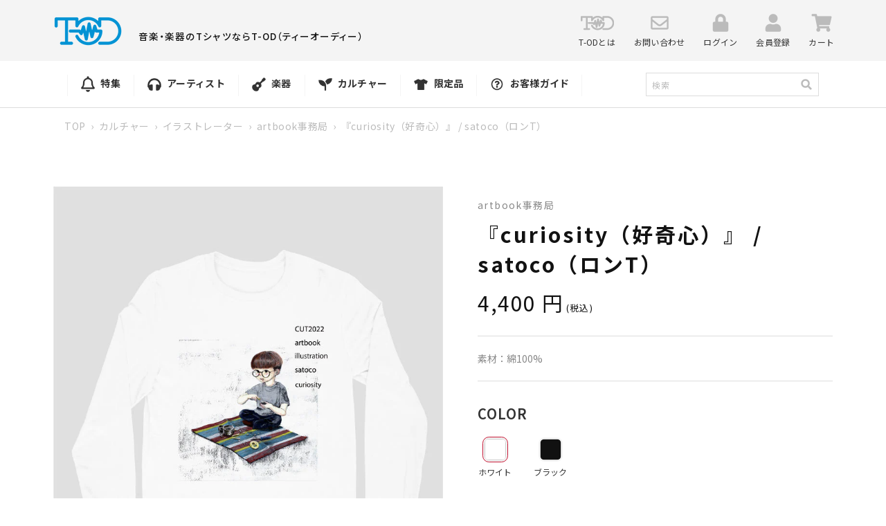

--- FILE ---
content_type: text/html; charset=utf-8
request_url: https://t-od.jp/products/cut2022-lt-008
body_size: 38551
content:
<!doctype html>
<html class="no-js" lang="ja">
  <head>
    <script type="application/vnd.locksmith+json" data-locksmith>{"version":"v244","locked":false,"initialized":true,"scope":"product","access_granted":true,"access_denied":false,"requires_customer":false,"manual_lock":false,"remote_lock":false,"has_timeout":false,"remote_rendered":null,"hide_resource":false,"hide_links_to_resource":false,"transparent":true,"locks":{"all":[],"opened":[]},"keys":[],"keys_signature":"46269932f12552fc16b4e028dc591c218be91ee8faa798c57cb57b140084661c","state":{"template":"product","theme":131326673142,"product":"cut2022-lt-008","collection":null,"page":null,"blog":null,"article":null,"app":null},"now":1763291572,"path":"\/products\/cut2022-lt-008","locale_root_url":"\/","canonical_url":"https:\/\/t-od.jp\/products\/cut2022-lt-008","customer_id":null,"customer_id_signature":"46269932f12552fc16b4e028dc591c218be91ee8faa798c57cb57b140084661c","cart":null}</script><script data-locksmith>!function(){var require=undefined,reqwest=function(){function succeed(e){var t=protocolRe.exec(e.url);return t=t&&t[1]||context.location.protocol,httpsRe.test(t)?twoHundo.test(e.request.status):!!e.request.response}function handleReadyState(e,t,n){return function(){return e._aborted?n(e.request):e._timedOut?n(e.request,"Request is aborted: timeout"):void(e.request&&4==e.request[readyState]&&(e.request.onreadystatechange=noop,succeed(e)?t(e.request):n(e.request)))}}function setHeaders(e,t){var n,s=t.headers||{};s.Accept=s.Accept||defaultHeaders.accept[t.type]||defaultHeaders.accept["*"];var r="undefined"!=typeof FormData&&t.data instanceof FormData;for(n in!t.crossOrigin&&!s[requestedWith]&&(s[requestedWith]=defaultHeaders.requestedWith),!s[contentType]&&!r&&(s[contentType]=t.contentType||defaultHeaders.contentType),s)s.hasOwnProperty(n)&&"setRequestHeader"in e&&e.setRequestHeader(n,s[n])}function setCredentials(e,t){"undefined"!=typeof t.withCredentials&&"undefined"!=typeof e.withCredentials&&(e.withCredentials=!!t.withCredentials)}function generalCallback(e){lastValue=e}function urlappend(e,t){return e+(/[?]/.test(e)?"&":"?")+t}function handleJsonp(e,t,n,s){var r=uniqid++,a=e.jsonpCallback||"callback",o=e.jsonpCallbackName||reqwest.getcallbackPrefix(r),i=new RegExp("((^|[?]|&)"+a+")=([^&]+)"),l=s.match(i),c=doc.createElement("script"),u=0,d=-1!==navigator.userAgent.indexOf("MSIE 10.0");return l?"?"===l[3]?s=s.replace(i,"$1="+o):o=l[3]:s=urlappend(s,a+"="+o),context[o]=generalCallback,c.type="text/javascript",c.src=s,c.async=!0,"undefined"!=typeof c.onreadystatechange&&!d&&(c.htmlFor=c.id="_reqwest_"+r),c.onload=c.onreadystatechange=function(){if(c[readyState]&&"complete"!==c[readyState]&&"loaded"!==c[readyState]||u)return!1;c.onload=c.onreadystatechange=null,c.onclick&&c.onclick(),t(lastValue),lastValue=undefined,head.removeChild(c),u=1},head.appendChild(c),{abort:function(){c.onload=c.onreadystatechange=null,n({},"Request is aborted: timeout",{}),lastValue=undefined,head.removeChild(c),u=1}}}function getRequest(e,t){var n,s=this.o,r=(s.method||"GET").toUpperCase(),a="string"==typeof s?s:s.url,o=!1!==s.processData&&s.data&&"string"!=typeof s.data?reqwest.toQueryString(s.data):s.data||null,i=!1;return("jsonp"==s.type||"GET"==r)&&o&&(a=urlappend(a,o),o=null),"jsonp"==s.type?handleJsonp(s,e,t,a):((n=s.xhr&&s.xhr(s)||xhr(s)).open(r,a,!1!==s.async),setHeaders(n,s),setCredentials(n,s),context[xDomainRequest]&&n instanceof context[xDomainRequest]?(n.onload=e,n.onerror=t,n.onprogress=function(){},i=!0):n.onreadystatechange=handleReadyState(this,e,t),s.before&&s.before(n),i?setTimeout(function(){n.send(o)},200):n.send(o),n)}function Reqwest(e,t){this.o=e,this.fn=t,init.apply(this,arguments)}function setType(e){return null===e?undefined:e.match("json")?"json":e.match("javascript")?"js":e.match("text")?"html":e.match("xml")?"xml":void 0}function init(o,fn){function complete(e){for(o.timeout&&clearTimeout(self.timeout),self.timeout=null;0<self._completeHandlers.length;)self._completeHandlers.shift()(e)}function success(resp){var type=o.type||resp&&setType(resp.getResponseHeader("Content-Type"));resp="jsonp"!==type?self.request:resp;var filteredResponse=globalSetupOptions.dataFilter(resp.responseText,type),r=filteredResponse;try{resp.responseText=r}catch(e){}if(r)switch(type){case"json":try{resp=context.JSON?context.JSON.parse(r):eval("("+r+")")}catch(err){return error(resp,"Could not parse JSON in response",err)}break;case"js":resp=eval(r);break;case"html":resp=r;break;case"xml":resp=resp.responseXML&&resp.responseXML.parseError&&resp.responseXML.parseError.errorCode&&resp.responseXML.parseError.reason?null:resp.responseXML}for(self._responseArgs.resp=resp,self._fulfilled=!0,fn(resp),self._successHandler(resp);0<self._fulfillmentHandlers.length;)resp=self._fulfillmentHandlers.shift()(resp);complete(resp)}function timedOut(){self._timedOut=!0,self.request.abort()}function error(e,t,n){for(e=self.request,self._responseArgs.resp=e,self._responseArgs.msg=t,self._responseArgs.t=n,self._erred=!0;0<self._errorHandlers.length;)self._errorHandlers.shift()(e,t,n);complete(e)}this.url="string"==typeof o?o:o.url,this.timeout=null,this._fulfilled=!1,this._successHandler=function(){},this._fulfillmentHandlers=[],this._errorHandlers=[],this._completeHandlers=[],this._erred=!1,this._responseArgs={};var self=this;fn=fn||function(){},o.timeout&&(this.timeout=setTimeout(function(){timedOut()},o.timeout)),o.success&&(this._successHandler=function(){o.success.apply(o,arguments)}),o.error&&this._errorHandlers.push(function(){o.error.apply(o,arguments)}),o.complete&&this._completeHandlers.push(function(){o.complete.apply(o,arguments)}),this.request=getRequest.call(this,success,error)}function reqwest(e,t){return new Reqwest(e,t)}function normalize(e){return e?e.replace(/\r?\n/g,"\r\n"):""}function serial(e,t){var n,s,r,a,o=e.name,i=e.tagName.toLowerCase(),l=function(e){e&&!e.disabled&&t(o,normalize(e.attributes.value&&e.attributes.value.specified?e.value:e.text))};if(!e.disabled&&o)switch(i){case"input":/reset|button|image|file/i.test(e.type)||(n=/checkbox/i.test(e.type),s=/radio/i.test(e.type),r=e.value,(!n&&!s||e.checked)&&t(o,normalize(n&&""===r?"on":r)));break;case"textarea":t(o,normalize(e.value));break;case"select":if("select-one"===e.type.toLowerCase())l(0<=e.selectedIndex?e.options[e.selectedIndex]:null);else for(a=0;e.length&&a<e.length;a++)e.options[a].selected&&l(e.options[a])}}function eachFormElement(){var e,t,a=this,n=function(e,t){var n,s,r;for(n=0;n<t.length;n++)for(r=e[byTag](t[n]),s=0;s<r.length;s++)serial(r[s],a)};for(t=0;t<arguments.length;t++)e=arguments[t],/input|select|textarea/i.test(e.tagName)&&serial(e,a),n(e,["input","select","textarea"])}function serializeQueryString(){return reqwest.toQueryString(reqwest.serializeArray.apply(null,arguments))}function serializeHash(){var n={};return eachFormElement.apply(function(e,t){e in n?(n[e]&&!isArray(n[e])&&(n[e]=[n[e]]),n[e].push(t)):n[e]=t},arguments),n}function buildParams(e,t,n,s){var r,a,o,i=/\[\]$/;if(isArray(t))for(a=0;t&&a<t.length;a++)o=t[a],n||i.test(e)?s(e,o):buildParams(e+"["+("object"==typeof o?a:"")+"]",o,n,s);else if(t&&"[object Object]"===t.toString())for(r in t)buildParams(e+"["+r+"]",t[r],n,s);else s(e,t)}var context=this,XHR2;if("window"in context)var doc=document,byTag="getElementsByTagName",head=doc[byTag]("head")[0];else try{XHR2=require("xhr2")}catch(ex){throw new Error("Peer dependency `xhr2` required! Please npm install xhr2")}var httpsRe=/^http/,protocolRe=/(^\w+):\/\//,twoHundo=/^(20\d|1223)$/,readyState="readyState",contentType="Content-Type",requestedWith="X-Requested-With",uniqid=0,callbackPrefix="reqwest_"+ +new Date,lastValue,xmlHttpRequest="XMLHttpRequest",xDomainRequest="XDomainRequest",noop=function(){},isArray="function"==typeof Array.isArray?Array.isArray:function(e){return e instanceof Array},defaultHeaders={contentType:"application/x-www-form-urlencoded",requestedWith:xmlHttpRequest,accept:{"*":"text/javascript, text/html, application/xml, text/xml, */*",xml:"application/xml, text/xml",html:"text/html",text:"text/plain",json:"application/json, text/javascript",js:"application/javascript, text/javascript"}},xhr=function(e){if(!0!==e.crossOrigin)return context[xmlHttpRequest]?new XMLHttpRequest:XHR2?new XHR2:new ActiveXObject("Microsoft.XMLHTTP");var t=context[xmlHttpRequest]?new XMLHttpRequest:null;if(t&&"withCredentials"in t)return t;if(context[xDomainRequest])return new XDomainRequest;throw new Error("Browser does not support cross-origin requests")},globalSetupOptions={dataFilter:function(e){return e}};return Reqwest.prototype={abort:function(){this._aborted=!0,this.request.abort()},retry:function(){init.call(this,this.o,this.fn)},then:function(e,t){return e=e||function(){},t=t||function(){},this._fulfilled?this._responseArgs.resp=e(this._responseArgs.resp):this._erred?t(this._responseArgs.resp,this._responseArgs.msg,this._responseArgs.t):(this._fulfillmentHandlers.push(e),this._errorHandlers.push(t)),this},always:function(e){return this._fulfilled||this._erred?e(this._responseArgs.resp):this._completeHandlers.push(e),this},fail:function(e){return this._erred?e(this._responseArgs.resp,this._responseArgs.msg,this._responseArgs.t):this._errorHandlers.push(e),this},"catch":function(e){return this.fail(e)}},reqwest.serializeArray=function(){var n=[];return eachFormElement.apply(function(e,t){n.push({name:e,value:t})},arguments),n},reqwest.serialize=function(){if(0===arguments.length)return"";var e,t=Array.prototype.slice.call(arguments,0);return(e=t.pop())&&e.nodeType&&t.push(e)&&(e=null),e&&(e=e.type),("map"==e?serializeHash:"array"==e?reqwest.serializeArray:serializeQueryString).apply(null,t)},reqwest.toQueryString=function(e,t){var n,s,r=t||!1,a=[],o=encodeURIComponent,i=function(e,t){t="function"==typeof t?t():null==t?"":t,a[a.length]=o(e)+"="+o(t)};if(isArray(e))for(s=0;e&&s<e.length;s++)i(e[s].name,e[s].value);else for(n in e)e.hasOwnProperty(n)&&buildParams(n,e[n],r,i);return a.join("&").replace(/%20/g,"+")},reqwest.getcallbackPrefix=function(){return callbackPrefix},reqwest.compat=function(e,t){return e&&(e.type&&(e.method=e.type)&&delete e.type,e.dataType&&(e.type=e.dataType),e.jsonpCallback&&(e.jsonpCallbackName=e.jsonpCallback)&&delete e.jsonpCallback,e.jsonp&&(e.jsonpCallback=e.jsonp)),new Reqwest(e,t)},reqwest.ajaxSetup=function(e){for(var t in e=e||{})globalSetupOptions[t]=e[t]},reqwest}();
/*!
  * Reqwest! A general purpose XHR connection manager
  * license MIT (c) Dustin Diaz 2015
  * https://github.com/ded/reqwest
  */!function(){var o=window.Locksmith={},e=document.querySelector('script[type="application/vnd.locksmith+json"]'),n=e&&e.innerHTML;if(o.state={},o.util={},o.loading=!1,n)try{o.state=JSON.parse(n)}catch(u){}if(document.addEventListener&&document.querySelector){var s,r,a,t=[76,79,67,75,83,77,73,84,72,49,49],i=function(){r=t.slice(0)},l="style",c=function(e){e&&27!==e.keyCode&&"click"!==e.type||(document.removeEventListener("keydown",c),document.removeEventListener("click",c),s&&document.body.removeChild(s),s=null)};i(),document.addEventListener("keyup",function(e){if(e.keyCode===r[0]){if(clearTimeout(a),r.shift(),0<r.length)return void(a=setTimeout(i,1e3));i(),c(),(s=document.createElement("div"))[l].width="50%",s[l].maxWidth="1000px",s[l].height="85%",s[l].border="1px rgba(0, 0, 0, 0.2) solid",s[l].background="rgba(255, 255, 255, 0.99)",s[l].borderRadius="4px",s[l].position="fixed",s[l].top="50%",s[l].left="50%",s[l].transform="translateY(-50%) translateX(-50%)",s[l].boxShadow="0 2px 5px rgba(0, 0, 0, 0.3), 0 0 100vh 100vw rgba(0, 0, 0, 0.5)",s[l].zIndex="2147483645";var t=document.createElement("textarea");t.value=JSON.stringify(JSON.parse(n),null,2),t[l].border="none",t[l].display="block",t[l].boxSizing="border-box",t[l].width="100%",t[l].height="100%",t[l].background="transparent",t[l].padding="22px",t[l].fontFamily="monospace",t[l].fontSize="14px",t[l].color="#333",t[l].resize="none",t[l].outline="none",t.readOnly=!0,s.appendChild(t),document.body.appendChild(s),t.addEventListener("click",function(e){e.stopImmediatePropagation()}),t.select(),document.addEventListener("keydown",c),document.addEventListener("click",c)}})}o.isEmbedded=-1!==window.location.search.indexOf("_ab=0&_fd=0&_sc=1"),o.path=o.state.path||window.location.pathname,o.basePath=o.state.locale_root_url.concat("/apps/locksmith").replace(/^\/\//,"/"),o.reloading=!1,o.util.console=window.console||{log:function(){},error:function(){}},o.util.makeUrl=function(e,t){var n,s=o.basePath+e,r=[],a=o.cache();for(n in a)r.push(n+"="+encodeURIComponent(a[n]));for(n in t)r.push(n+"="+encodeURIComponent(t[n]));return o.state.customer_id&&(r.push("customer_id="+encodeURIComponent(o.state.customer_id)),r.push("customer_id_signature="+encodeURIComponent(o.state.customer_id_signature))),s+=(-1===s.indexOf("?")?"?":"&")+r.join("&")},o._initializeCallbacks=[],o.on=function(e,t){if("initialize"!==e)throw'Locksmith.on() currently only supports the "initialize" event';o._initializeCallbacks.push(t)},o.initializeSession=function(e){if(!o.isEmbedded){var t=!1,n=!0,s=!0;(e=e||{}).silent&&(s=n=!(t=!0)),o.ping({silent:t,spinner:n,reload:s,callback:function(){o._initializeCallbacks.forEach(function(e){e()})}})}},o.cache=function(e){var t={};try{var n=function r(e){return(document.cookie.match("(^|; )"+e+"=([^;]*)")||0)[2]};t=JSON.parse(decodeURIComponent(n("locksmith-params")||"{}"))}catch(u){}if(e){for(var s in e)t[s]=e[s];document.cookie="locksmith-params=; expires=Thu, 01 Jan 1970 00:00:00 GMT; path=/",document.cookie="locksmith-params="+encodeURIComponent(JSON.stringify(t))+"; path=/"}return t},o.cache.cart=o.state.cart,o.cache.cartLastSaved=null,o.params=o.cache(),o.util.reload=function(){o.reloading=!0;try{window.location.href=window.location.href.replace(/#.*/,"")}catch(u){o.util.console.error("Preferred reload method failed",u),window.location.reload()}},o.cache.saveCart=function(e){if(!o.cache.cart||o.cache.cart===o.cache.cartLastSaved)return e?e():null;var t=o.cache.cartLastSaved;o.cache.cartLastSaved=o.cache.cart,reqwest({url:"/cart/update.json",method:"post",type:"json",data:{attributes:{locksmith:o.cache.cart}},complete:e,error:function(e){if(o.cache.cartLastSaved=t,!o.reloading)throw e}})},o.util.spinnerHTML='<style>body{background:#FFF}@keyframes spin{from{transform:rotate(0deg)}to{transform:rotate(360deg)}}#loading{display:flex;width:100%;height:50vh;color:#777;align-items:center;justify-content:center}#loading .spinner{display:block;animation:spin 600ms linear infinite;position:relative;width:50px;height:50px}#loading .spinner-ring{stroke:currentColor;stroke-dasharray:100%;stroke-width:2px;stroke-linecap:round;fill:none}</style><div id="loading"><div class="spinner"><svg width="100%" height="100%"><svg preserveAspectRatio="xMinYMin"><circle class="spinner-ring" cx="50%" cy="50%" r="45%"></circle></svg></svg></div></div>',o.util.clobberBody=function(e){document.body.innerHTML=e},o.util.clobberDocument=function(e){e.responseText&&(e=e.responseText),document.documentElement&&document.removeChild(document.documentElement);var t=document.open("text/html","replace");t.writeln(e),t.close(),setTimeout(function(){var e=t.querySelector("[autofocus]");e&&e.focus()},100)},o.util.serializeForm=function(e){if(e&&"FORM"===e.nodeName){var t,n,s={};for(t=e.elements.length-1;0<=t;t-=1)if(""!==e.elements[t].name)switch(e.elements[t].nodeName){case"INPUT":switch(e.elements[t].type){default:case"text":case"hidden":case"password":case"button":case"reset":case"submit":s[e.elements[t].name]=e.elements[t].value;break;case"checkbox":case"radio":e.elements[t].checked&&(s[e.elements[t].name]=e.elements[t].value);break;case"file":}break;case"TEXTAREA":s[e.elements[t].name]=e.elements[t].value;break;case"SELECT":switch(e.elements[t].type){case"select-one":s[e.elements[t].name]=e.elements[t].value;break;case"select-multiple":for(n=e.elements[t].options.length-1;0<=n;n-=1)e.elements[t].options[n].selected&&(s[e.elements[t].name]=e.elements[t].options[n].value)}break;case"BUTTON":switch(e.elements[t].type){case"reset":case"submit":case"button":s[e.elements[t].name]=e.elements[t].value}}return s}},o.util.on=function(e,a,o,t){t=t||document;var i="locksmith-"+e+a,n=function(e){var t=e.target,n=e.target.parentElement,s=t.className.baseVal||t.className||"",r=n.className.baseVal||n.className||"";("string"==typeof s&&-1!==s.split(/\s+/).indexOf(a)||"string"==typeof r&&-1!==r.split(/\s+/).indexOf(a))&&!e[i]&&(e[i]=!0,o(e))};t.attachEvent?t.attachEvent(e,n):t.addEventListener(e,n,!1)},o.util.enableActions=function(e){o.util.on("click","locksmith-action",function(e){e.preventDefault();var t=e.target;t.dataset.confirmWith&&!confirm(t.dataset.confirmWith)||(t.disabled=!0,t.innerText=t.dataset.disableWith,o.post("/action",t.dataset.locksmithParams,{spinner:!1,type:"text",success:function(e){(e=JSON.parse(e.responseText)).message&&alert(e.message),o.util.reload()}}))},e)},o.util.inject=function(e,t){var n=["data","locksmith","append"];if(-1!==t.indexOf(n.join("-"))){var s=document.createElement("div");s.innerHTML=t,e.appendChild(s)}else e.innerHTML=t;var r,a,o=e.querySelectorAll("script");for(a=0;a<o.length;++a){r=o[a];var i=document.createElement("script");if(r.type&&(i.type=r.type),r.src)i.src=r.src;else{var l=document.createTextNode(r.innerHTML);i.appendChild(l)}e.appendChild(i)}var c=e.querySelector("[autofocus]");c&&c.focus()},o.post=function(e,t,n){!1!==(n=n||{}).spinner&&o.util.clobberBody(o.util.spinnerHTML);var s={};n.container===document?(s.layout=1,n.success=function(e){document.getElementById(n.container);o.util.clobberDocument(e)}):n.container&&(s.layout=0,n.success=function(e){var t=document.getElementById(n.container);o.util.inject(t,e),t.id===t.firstChild.id&&t.parentElement.replaceChild(t.firstChild,t)}),n.form_type&&(t.form_type=n.form_type),n.include_layout_classes!==undefined&&(t.include_layout_classes=n.include_layout_classes),n.lock_id!==undefined&&(t.lock_id=n.lock_id),o.loading=!0;var r=o.util.makeUrl(e,s);reqwest({url:r,method:"post",type:n.type||"html",data:t,complete:function(){o.loading=!1},error:function(e){if(!o.reloading)if("dashboard.weglot.com"!==window.location.host){if(!n.silent)throw alert("Something went wrong! Please refresh and try again."),e;console.error(e)}else console.error(e)},success:n.success||o.util.clobberDocument})},o.postResource=function(e,t){e.path=o.path,e.search=window.location.search,e.state=o.state,e.passcode&&(e.passcode=e.passcode.trim()),e.email&&(e.email=e.email.trim()),e.state.cart=o.cache.cart,e.locksmith_json=o.jsonTag,e.locksmith_json_signature=o.jsonTagSignature,o.post("/resource",e,t)},o.ping=function(e){if(!o.isEmbedded){e=e||{};var t=function(){e.reload?o.util.reload():"function"==typeof e.callback&&e.callback()};o.post("/ping",{path:o.path,search:window.location.search,state:o.state},{spinner:!!e.spinner,silent:"undefined"==typeof e.silent||e.silent,type:"text",success:function(e){(e=JSON.parse(e.responseText)).messages&&0<e.messages.length&&o.showMessages(e.messages),e.cart&&o.cache.cart!==e.cart?(o.cache.cart=e.cart,o.cache.saveCart(function(){t(),e.cart&&e.cart.match(/^.+:/)&&o.util.reload()})):t()}})}},o.timeoutMonitor=function(){var e=o.cache.cart;o.ping({callback:function(){e!==o.cache.cart||setTimeout(function(){o.timeoutMonitor()},6e4)}})},o.showMessages=function(e){var t=document.createElement("div");t.style.position="fixed",t.style.left=0,t.style.right=0,t.style.bottom="-50px",t.style.opacity=0,t.style.background="#191919",t.style.color="#ddd",t.style.transition="bottom 0.2s, opacity 0.2s",t.style.zIndex=999999,t.innerHTML="        <style>          .locksmith-ab .locksmith-b { display: none; }          .locksmith-ab.toggled .locksmith-b { display: flex; }          .locksmith-ab.toggled .locksmith-a { display: none; }          .locksmith-flex { display: flex; flex-wrap: wrap; justify-content: space-between; align-items: center; padding: 10px 20px; }          .locksmith-message + .locksmith-message { border-top: 1px #555 solid; }          .locksmith-message a { color: inherit; font-weight: bold; }          .locksmith-message a:hover { color: inherit; opacity: 0.8; }          a.locksmith-ab-toggle { font-weight: inherit; text-decoration: underline; }          .locksmith-text { flex-grow: 1; }          .locksmith-cta { flex-grow: 0; text-align: right; }          .locksmith-cta button { transform: scale(0.8); transform-origin: left; }          .locksmith-cta > * { display: block; }          .locksmith-cta > * + * { margin-top: 10px; }          .locksmith-message a.locksmith-close { flex-grow: 0; text-decoration: none; margin-left: 15px; font-size: 30px; font-family: monospace; display: block; padding: 2px 10px; }                    @media screen and (max-width: 600px) {            .locksmith-wide-only { display: none !important; }            .locksmith-flex { padding: 0 15px; }            .locksmith-flex > * { margin-top: 5px; margin-bottom: 5px; }            .locksmith-cta { text-align: left; }          }                    @media screen and (min-width: 601px) {            .locksmith-narrow-only { display: none !important; }          }        </style>      "+e.map(function(e){return'<div class="locksmith-message">'+e+"</div>"}).join(""),document.body.appendChild(t),document.body.style.position="relative",document.body.parentElement.style.paddingBottom=t.offsetHeight+"px",setTimeout(function(){t.style.bottom=0,t.style.opacity=1},50),o.util.on("click","locksmith-ab-toggle",function(e){e.preventDefault();for(var t=e.target.parentElement;-1===t.className.split(" ").indexOf("locksmith-ab");)t=t.parentElement;-1!==t.className.split(" ").indexOf("toggled")?t.className=t.className.replace("toggled",""):t.className=t.className+" toggled"}),o.util.enableActions(t)}}()}();</script>
      <script data-locksmith>Locksmith.cache.cart=null</script>

  <script data-locksmith>Locksmith.jsonTag="{\"version\":\"v244\",\"locked\":false,\"initialized\":true,\"scope\":\"product\",\"access_granted\":true,\"access_denied\":false,\"requires_customer\":false,\"manual_lock\":false,\"remote_lock\":false,\"has_timeout\":false,\"remote_rendered\":null,\"hide_resource\":false,\"hide_links_to_resource\":false,\"transparent\":true,\"locks\":{\"all\":[],\"opened\":[]},\"keys\":[],\"keys_signature\":\"46269932f12552fc16b4e028dc591c218be91ee8faa798c57cb57b140084661c\",\"state\":{\"template\":\"product\",\"theme\":131326673142,\"product\":\"cut2022-lt-008\",\"collection\":null,\"page\":null,\"blog\":null,\"article\":null,\"app\":null},\"now\":1763291572,\"path\":\"\\\/products\\\/cut2022-lt-008\",\"locale_root_url\":\"\\\/\",\"canonical_url\":\"https:\\\/\\\/t-od.jp\\\/products\\\/cut2022-lt-008\",\"customer_id\":null,\"customer_id_signature\":\"46269932f12552fc16b4e028dc591c218be91ee8faa798c57cb57b140084661c\",\"cart\":null}";Locksmith.jsonTagSignature="936a4017a17b4b353106dc9326b607f12922d976c6b931731b358b09bdf54b8a"</script>
    <meta charset="utf-8">
    <meta http-equiv="X-UA-Compatible" content="IE=edge">
    <meta name="viewport" content="width=device-width,initial-scale=1">
    <meta name="theme-color" content="">
    <link rel="canonical" href="https://t-od.jp/products/cut2022-lt-008">
    <link rel="preconnect" href="https://cdn.shopify.com" crossorigin>
        
    <!-- Google Tag Manager -->
    <script>(function(w,d,s,l,i){w[l]=w[l]||[];w[l].push({'gtm.start':
new Date().getTime(),event:'gtm.js'});var f=d.getElementsByTagName(s)[0],
j=d.createElement(s),dl=l!='dataLayer'?'&l='+l:'';j.async=true;j.src=
'https://www.googletagmanager.com/gtm.js?id='+i+dl;f.parentNode.insertBefore(j,f);
})(window,document,'script','dataLayer','GTM-5MRH9SKB');</script>
    <!-- End Google Tag Manager --><link rel="icon" type="image/png" href="//t-od.jp/cdn/shop/files/favicon_32x32.jpg?v=1644889800"><link rel="preconnect" href="https://fonts.shopifycdn.com" crossorigin><title>
      『curiosity（好奇心）』 / satoco（ロンT）
 &ndash; T-OD（株式会社リットーミュージック T1010001032081）</title>

    
<meta name="description" content="新進気鋭のイラストレーター約100名の作品をテーマごとにまとめたアートブック作品集、ART BOOK OF SELECTED ILLUSTRATION シリーズ。 「CUT 2022」の中から、厳選されたイラストがロンTになりました！ artbook事務局 https://artbook-jp.com/">


    

<meta property="og:site_name" content="T-OD（株式会社リットーミュージック T1010001032081）">
<meta property="og:url" content="https://t-od.jp/products/cut2022-lt-008"><meta property="og:title" content="『curiosity（好奇心）』 / satoco（ロンT）">
<meta property="og:type" content="product">
<meta property="og:description" content="新進気鋭のイラストレーター約100名の作品をテーマごとにまとめたアートブック作品集、ART BOOK OF SELECTED ILLUSTRATION シリーズ。 「CUT 2022」の中から、厳選されたイラストがロンTになりました！ artbook事務局 https://artbook-jp.com/">
<meta property="og:image" content="http://t-od.jp/cdn/shop/products/cut2022-LT-008.001.-_1.jpg?v=1661259334">
<meta property="og:image:secure_url" content="https://t-od.jp/cdn/shop/products/cut2022-LT-008.001.-_1.jpg?v=1661259334">
<meta property="og:image:width" content="807">
  <meta property="og:image:height" content="964"><meta property="og:price:amount" content="4,400">
<meta property="og:price:currency" content="JPY">
<meta name="twitter:site" content="@tod_tshirts"><meta name="twitter:card" content="summary_large_image"><meta name="twitter:title" content="『curiosity（好奇心）』 / satoco（ロンT）">
<meta name="twitter:description" content="新進気鋭のイラストレーター約100名の作品をテーマごとにまとめたアートブック作品集、ART BOOK OF SELECTED ILLUSTRATION シリーズ。 「CUT 2022」の中から、厳選されたイラストがロンTになりました！ artbook事務局 https://artbook-jp.com/">


    <script src="//t-od.jp/cdn/shop/t/5/assets/global.js?v=98741309633483609121646816041" defer="defer"></script>
    <script src="//t-od.jp/cdn/shop/t/5/assets/jquery-1.12.4.min.js?v=143819514376552347241646816044"></script>
    <script src="//t-od.jp/cdn/shop/t/5/assets/slick.js?v=105025176094941433761646816040" defer="defer"></script>
    <script src="//t-od.jp/cdn/shop/t/5/assets/jquery.magnific-popup.js?v=140891329764950096061646816040" defer="defer"></script>
    <script src="//t-od.jp/cdn/shop/t/5/assets/photoswipe.min.js?v=19871469180141739531646816041" defer="defer"></script>
    <script src="//t-od.jp/cdn/shop/t/5/assets/photoswipe-ui-default.min.js?v=160891119641900135171646816042" defer="defer"></script>
    <script src="//t-od.jp/cdn/shop/t/5/assets/common.js?v=67519863776831617151646816040" defer="defer"></script>
    <script>window.performance && window.performance.mark && window.performance.mark('shopify.content_for_header.start');</script><meta name="facebook-domain-verification" content="duk600ygddki3my4u3966gzbvziqxk">
<meta name="google-site-verification" content="J7LUuxFVrnwxP8EUOmm6z9rkwMnoCqkKeS2n2R_eQTE">
<meta id="shopify-digital-wallet" name="shopify-digital-wallet" content="/60455321846/digital_wallets/dialog">
<link rel="alternate" type="application/json+oembed" href="https://t-od.jp/products/cut2022-lt-008.oembed">
<script async="async" src="/checkouts/internal/preloads.js?locale=ja-JP"></script>
<script id="shopify-features" type="application/json">{"accessToken":"17d5809502b211d706ded6b2d4dc4f4c","betas":["rich-media-storefront-analytics"],"domain":"t-od.jp","predictiveSearch":false,"shopId":60455321846,"locale":"ja"}</script>
<script>var Shopify = Shopify || {};
Shopify.shop = "t-od.myshopify.com";
Shopify.locale = "ja";
Shopify.currency = {"active":"JPY","rate":"1.0"};
Shopify.country = "JP";
Shopify.theme = {"name":"t-od.myshopify.com\/main-20250909差分対応済み","id":131326673142,"schema_name":"Dawn","schema_version":"2.2.0","theme_store_id":null,"role":"main"};
Shopify.theme.handle = "null";
Shopify.theme.style = {"id":null,"handle":null};
Shopify.cdnHost = "t-od.jp/cdn";
Shopify.routes = Shopify.routes || {};
Shopify.routes.root = "/";</script>
<script type="module">!function(o){(o.Shopify=o.Shopify||{}).modules=!0}(window);</script>
<script>!function(o){function n(){var o=[];function n(){o.push(Array.prototype.slice.apply(arguments))}return n.q=o,n}var t=o.Shopify=o.Shopify||{};t.loadFeatures=n(),t.autoloadFeatures=n()}(window);</script>
<script id="shop-js-analytics" type="application/json">{"pageType":"product"}</script>
<script defer="defer" async type="module" src="//t-od.jp/cdn/shopifycloud/shop-js/modules/v2/client.init-shop-cart-sync_CC4YuqVi.ja.esm.js"></script>
<script defer="defer" async type="module" src="//t-od.jp/cdn/shopifycloud/shop-js/modules/v2/chunk.common_JNsxW_hy.esm.js"></script>
<script type="module">
  await import("//t-od.jp/cdn/shopifycloud/shop-js/modules/v2/client.init-shop-cart-sync_CC4YuqVi.ja.esm.js");
await import("//t-od.jp/cdn/shopifycloud/shop-js/modules/v2/chunk.common_JNsxW_hy.esm.js");

  window.Shopify.SignInWithShop?.initShopCartSync?.({"fedCMEnabled":true,"windoidEnabled":true});

</script>
<script id="__st">var __st={"a":60455321846,"offset":32400,"reqid":"fb5cad80-7276-4d33-a712-1f8ed55bd577-1763291572","pageurl":"t-od.jp\/products\/cut2022-lt-008","u":"f1e562fb5669","p":"product","rtyp":"product","rid":7807495733494};</script>
<script>window.ShopifyPaypalV4VisibilityTracking = true;</script>
<script id="captcha-bootstrap">!function(){'use strict';const t='contact',e='account',n='new_comment',o=[[t,t],['blogs',n],['comments',n],[t,'customer']],c=[[e,'customer_login'],[e,'guest_login'],[e,'recover_customer_password'],[e,'create_customer']],r=t=>t.map((([t,e])=>`form[action*='/${t}']:not([data-nocaptcha='true']) input[name='form_type'][value='${e}']`)).join(','),a=t=>()=>t?[...document.querySelectorAll(t)].map((t=>t.form)):[];function s(){const t=[...o],e=r(t);return a(e)}const i='password',u='form_key',d=['recaptcha-v3-token','g-recaptcha-response','h-captcha-response',i],f=()=>{try{return window.sessionStorage}catch{return}},m='__shopify_v',_=t=>t.elements[u];function p(t,e,n=!1){try{const o=window.sessionStorage,c=JSON.parse(o.getItem(e)),{data:r}=function(t){const{data:e,action:n}=t;return t[m]||n?{data:e,action:n}:{data:t,action:n}}(c);for(const[e,n]of Object.entries(r))t.elements[e]&&(t.elements[e].value=n);n&&o.removeItem(e)}catch(o){console.error('form repopulation failed',{error:o})}}const l='form_type',E='cptcha';function T(t){t.dataset[E]=!0}const w=window,h=w.document,L='Shopify',v='ce_forms',y='captcha';let A=!1;((t,e)=>{const n=(g='f06e6c50-85a8-45c8-87d0-21a2b65856fe',I='https://cdn.shopify.com/shopifycloud/storefront-forms-hcaptcha/ce_storefront_forms_captcha_hcaptcha.v1.5.2.iife.js',D={infoText:'hCaptchaによる保護',privacyText:'プライバシー',termsText:'利用規約'},(t,e,n)=>{const o=w[L][v],c=o.bindForm;if(c)return c(t,g,e,D).then(n);var r;o.q.push([[t,g,e,D],n]),r=I,A||(h.body.append(Object.assign(h.createElement('script'),{id:'captcha-provider',async:!0,src:r})),A=!0)});var g,I,D;w[L]=w[L]||{},w[L][v]=w[L][v]||{},w[L][v].q=[],w[L][y]=w[L][y]||{},w[L][y].protect=function(t,e){n(t,void 0,e),T(t)},Object.freeze(w[L][y]),function(t,e,n,w,h,L){const[v,y,A,g]=function(t,e,n){const i=e?o:[],u=t?c:[],d=[...i,...u],f=r(d),m=r(i),_=r(d.filter((([t,e])=>n.includes(e))));return[a(f),a(m),a(_),s()]}(w,h,L),I=t=>{const e=t.target;return e instanceof HTMLFormElement?e:e&&e.form},D=t=>v().includes(t);t.addEventListener('submit',(t=>{const e=I(t);if(!e)return;const n=D(e)&&!e.dataset.hcaptchaBound&&!e.dataset.recaptchaBound,o=_(e),c=g().includes(e)&&(!o||!o.value);(n||c)&&t.preventDefault(),c&&!n&&(function(t){try{if(!f())return;!function(t){const e=f();if(!e)return;const n=_(t);if(!n)return;const o=n.value;o&&e.removeItem(o)}(t);const e=Array.from(Array(32),(()=>Math.random().toString(36)[2])).join('');!function(t,e){_(t)||t.append(Object.assign(document.createElement('input'),{type:'hidden',name:u})),t.elements[u].value=e}(t,e),function(t,e){const n=f();if(!n)return;const o=[...t.querySelectorAll(`input[type='${i}']`)].map((({name:t})=>t)),c=[...d,...o],r={};for(const[a,s]of new FormData(t).entries())c.includes(a)||(r[a]=s);n.setItem(e,JSON.stringify({[m]:1,action:t.action,data:r}))}(t,e)}catch(e){console.error('failed to persist form',e)}}(e),e.submit())}));const S=(t,e)=>{t&&!t.dataset[E]&&(n(t,e.some((e=>e===t))),T(t))};for(const o of['focusin','change'])t.addEventListener(o,(t=>{const e=I(t);D(e)&&S(e,y())}));const B=e.get('form_key'),M=e.get(l),P=B&&M;t.addEventListener('DOMContentLoaded',(()=>{const t=y();if(P)for(const e of t)e.elements[l].value===M&&p(e,B);[...new Set([...A(),...v().filter((t=>'true'===t.dataset.shopifyCaptcha))])].forEach((e=>S(e,t)))}))}(h,new URLSearchParams(w.location.search),n,t,e,['guest_login'])})(!0,!0)}();</script>
<script integrity="sha256-52AcMU7V7pcBOXWImdc/TAGTFKeNjmkeM1Pvks/DTgc=" data-source-attribution="shopify.loadfeatures" defer="defer" src="//t-od.jp/cdn/shopifycloud/storefront/assets/storefront/load_feature-81c60534.js" crossorigin="anonymous"></script>
<script data-source-attribution="shopify.dynamic_checkout.dynamic.init">var Shopify=Shopify||{};Shopify.PaymentButton=Shopify.PaymentButton||{isStorefrontPortableWallets:!0,init:function(){window.Shopify.PaymentButton.init=function(){};var t=document.createElement("script");t.src="https://t-od.jp/cdn/shopifycloud/portable-wallets/latest/portable-wallets.ja.js",t.type="module",document.head.appendChild(t)}};
</script>
<script data-source-attribution="shopify.dynamic_checkout.buyer_consent">
  function portableWalletsHideBuyerConsent(e){var t=document.getElementById("shopify-buyer-consent"),n=document.getElementById("shopify-subscription-policy-button");t&&n&&(t.classList.add("hidden"),t.setAttribute("aria-hidden","true"),n.removeEventListener("click",e))}function portableWalletsShowBuyerConsent(e){var t=document.getElementById("shopify-buyer-consent"),n=document.getElementById("shopify-subscription-policy-button");t&&n&&(t.classList.remove("hidden"),t.removeAttribute("aria-hidden"),n.addEventListener("click",e))}window.Shopify?.PaymentButton&&(window.Shopify.PaymentButton.hideBuyerConsent=portableWalletsHideBuyerConsent,window.Shopify.PaymentButton.showBuyerConsent=portableWalletsShowBuyerConsent);
</script>
<script>
  function portableWalletsCleanup(e){e&&e.src&&console.error("Failed to load portable wallets script "+e.src);var t=document.querySelectorAll("shopify-accelerated-checkout .shopify-payment-button__skeleton, shopify-accelerated-checkout-cart .wallet-cart-button__skeleton"),e=document.getElementById("shopify-buyer-consent");for(let e=0;e<t.length;e++)t[e].remove();e&&e.remove()}function portableWalletsNotLoadedAsModule(e){e instanceof ErrorEvent&&"string"==typeof e.message&&e.message.includes("import.meta")&&"string"==typeof e.filename&&e.filename.includes("portable-wallets")&&(window.removeEventListener("error",portableWalletsNotLoadedAsModule),window.Shopify.PaymentButton.failedToLoad=e,"loading"===document.readyState?document.addEventListener("DOMContentLoaded",window.Shopify.PaymentButton.init):window.Shopify.PaymentButton.init())}window.addEventListener("error",portableWalletsNotLoadedAsModule);
</script>

<script type="module" src="https://t-od.jp/cdn/shopifycloud/portable-wallets/latest/portable-wallets.ja.js" onError="portableWalletsCleanup(this)" crossorigin="anonymous"></script>
<script nomodule>
  document.addEventListener("DOMContentLoaded", portableWalletsCleanup);
</script>

<link id="shopify-accelerated-checkout-styles" rel="stylesheet" media="screen" href="https://t-od.jp/cdn/shopifycloud/portable-wallets/latest/accelerated-checkout-backwards-compat.css" crossorigin="anonymous">
<style id="shopify-accelerated-checkout-cart">
        #shopify-buyer-consent {
  margin-top: 1em;
  display: inline-block;
  width: 100%;
}

#shopify-buyer-consent.hidden {
  display: none;
}

#shopify-subscription-policy-button {
  background: none;
  border: none;
  padding: 0;
  text-decoration: underline;
  font-size: inherit;
  cursor: pointer;
}

#shopify-subscription-policy-button::before {
  box-shadow: none;
}

      </style>
<script id="sections-script" data-sections="main-product,header" defer="defer" src="//t-od.jp/cdn/shop/t/5/compiled_assets/scripts.js?14601"></script>
<script>window.performance && window.performance.mark && window.performance.mark('shopify.content_for_header.end');</script>


    <style data-shopify>
      @font-face {
  font-family: Assistant;
  font-weight: 400;
  font-style: normal;
  font-display: swap;
  src: url("//t-od.jp/cdn/fonts/assistant/assistant_n4.9120912a469cad1cc292572851508ca49d12e768.woff2") format("woff2"),
       url("//t-od.jp/cdn/fonts/assistant/assistant_n4.6e9875ce64e0fefcd3f4446b7ec9036b3ddd2985.woff") format("woff");
}

      @font-face {
  font-family: Assistant;
  font-weight: 700;
  font-style: normal;
  font-display: swap;
  src: url("//t-od.jp/cdn/fonts/assistant/assistant_n7.bf44452348ec8b8efa3aa3068825305886b1c83c.woff2") format("woff2"),
       url("//t-od.jp/cdn/fonts/assistant/assistant_n7.0c887fee83f6b3bda822f1150b912c72da0f7b64.woff") format("woff");
}

      
      
      @font-face {
  font-family: Assistant;
  font-weight: 400;
  font-style: normal;
  font-display: swap;
  src: url("//t-od.jp/cdn/fonts/assistant/assistant_n4.9120912a469cad1cc292572851508ca49d12e768.woff2") format("woff2"),
       url("//t-od.jp/cdn/fonts/assistant/assistant_n4.6e9875ce64e0fefcd3f4446b7ec9036b3ddd2985.woff") format("woff");
}


      :root {
        --font-body-family: Assistant, sans-serif;
        --font-body-style: normal;
        --font-body-weight: 400;

        --font-heading-family: Assistant, sans-serif;
        --font-heading-style: normal;
        --font-heading-weight: 400;

        --color-base-text: 18, 18, 18;
        --color-base-background-1: 255, 255, 255;
        --color-base-background-2: 243, 243, 243;
        --color-base-solid-button-labels: 255, 255, 255;
        --color-base-outline-button-labels: 18, 18, 18;
        --color-base-accent-1: 18, 18, 18;
        --color-base-accent-2: 51, 79, 180;
        --payment-terms-background-color: #FFFFFF;

        --gradient-base-background-1: #FFFFFF;
        --gradient-base-background-2: #F3F3F3;
        --gradient-base-accent-1: #121212;
        --gradient-base-accent-2: #334FB4;

        --page-width: 160rem;
        --page-width-margin: 2rem;
      }

      *,
      *::before,
      *::after {
        box-sizing: inherit;
      }

      html {
        box-sizing: border-box;
        font-size: 62.5%;
        height: 100%;
      }

      body {
        display: grid;
        grid-template-rows: auto auto 1fr auto;
        grid-template-columns: 100%;
        min-height: 100%;
        margin: 0;
        font-size: 1.5rem;
        letter-spacing: 0.06rem;
        line-height: 1.8;
        font-family: var(--font-body-family);
        font-style: var(--font-body-style);
        font-weight: var(--font-body-weight);
      }

      .pageVisual {
	      background-image: url(//t-od.jp/cdn/shop/t/5/assets/header-background.png?v=31911624475363425241646816040);
      }

      .comLink a::after {
	      background-image: url(//t-od.jp/cdn/shop/t/5/assets/icon15.png?v=110153330379064145921646816040);
      }

      .numberUl select {
        background: #fff url(//t-od.jp/cdn/shop/t/5/assets/icon16.png?v=74496466518542886991646816046) no-repeat right 9px center;
      }

      .contactLink a::after {
        background-image: url(//t-od.jp/cdn/shop/t/5/assets/icon17.png?v=4406617493975686591646816041);
      }

      .slick-prev:before {
        background: url(//t-od.jp/cdn/shop/t/5/assets/prev.png?v=92735807785684790871646816040);
      }

      .slick-next:before {
        background: url(//t-od.jp/cdn/shop/t/5/assets/next.png?v=159190664544771009981646816040);
      }

      @media screen and (min-width: 750px) {
        body {
          font-size: 1.6rem;
        }
      }
    </style>

    <link href="//t-od.jp/cdn/shop/t/5/assets/base.css?v=92100600636134092251649657737" rel="stylesheet" type="text/css" media="all" />
    <link href="//t-od.jp/cdn/shop/t/5/assets/slick.css?v=98340474046176884051646816040" rel="stylesheet" type="text/css" media="all" />
    <link href="//t-od.jp/cdn/shop/t/5/assets/magnific-popup.css?v=65451962456944049981646816041" rel="stylesheet" type="text/css" media="all" />
    <link href="//t-od.jp/cdn/shop/t/5/assets/photoswipe.css?v=31669199233577837681646816039" rel="stylesheet" type="text/css" media="all" />
    <link href="//t-od.jp/cdn/shop/t/5/assets/default-skin.css?v=177203288492713698491646816045" rel="stylesheet" type="text/css" media="all" />
    <link href="//t-od.jp/cdn/shop/t/5/assets/style.css?v=162498683867376786951757391926" rel="stylesheet" type="text/css" media="all" />
<link rel="preload" as="font" href="//t-od.jp/cdn/fonts/assistant/assistant_n4.9120912a469cad1cc292572851508ca49d12e768.woff2" type="font/woff2" crossorigin><link rel="preload" as="font" href="//t-od.jp/cdn/fonts/assistant/assistant_n4.9120912a469cad1cc292572851508ca49d12e768.woff2" type="font/woff2" crossorigin><script>document.documentElement.className = document.documentElement.className.replace('no-js', 'js');</script>
  	

<!-- BEGIN app block: shopify://apps/vitals/blocks/app-embed/aeb48102-2a5a-4f39-bdbd-d8d49f4e20b8 --><link rel="preconnect" href="https://appsolve.io/" /><link rel="preconnect" href="https://cdn-sf.vitals.app/" /><script data-ver="58" id="vtlsAebData" class="notranslate">window.vtlsLiquidData = window.vtlsLiquidData || {};window.vtlsLiquidData.buildId = 53990;

window.vtlsLiquidData.apiHosts = {
	...window.vtlsLiquidData.apiHosts,
	"1": "https://appsolve.io"
};
	window.vtlsLiquidData.moduleSettings = {"48":{"469":true,"491":true,"588":true,"595":false,"603":"","605":"","606":"","781":true,"783":1,"876":0,"1076":true,"1105":0},"53":{"636":"4b8e15","637":"ffffff","638":0,"639":5,"640":"割引額：","642":"在庫切れ","643":"こちらの商品：","644":"合計金額：","645":true,"646":"カートに追加","647":"のご注文で","648":"で","649":"オフ","650":"各","651":"購入","652":"小計","653":"割引","654":"以前の価格","655":0,"656":0,"657":0,"658":0,"659":"ffffff","660":14,"661":"center","671":"000000","702":"数量","731":"そして","733":0,"734":"362e94","735":"8e86ed","736":true,"737":true,"738":true,"739":"right","740":60,"741":"無料","742":"無料","743":"ギフトを取得する","744":"1,2,4,5","750":"賜物","762":"割引","763":false,"773":"商品がカートに追加されました。","786":"割引額","848":"ffffff","849":"f6f6f6","850":"4f4f4f","851":"アイテムごと:","895":"eceeef","1007":"商品を交換","1010":"{}","1012":true,"1028":"他のお客様はこのオファーが気に入りました","1029":"注文に追加する","1030":"注文に追加されました","1031":"ご購入手続きへ","1032":1,"1033":"{}","1035":"もっと見る","1036":"少なく見る","1037":"{}","1077":"%","1083":"ご購入手続きへ","1085":100,"1086":"cd1900","1091":10,"1092":1,"1093":"{}","1164":"送料無料"}};

window.vtlsLiquidData.shopThemeName = "Dawn";window.vtlsLiquidData.settingTranslation = {"53":{"640":{"ja":"割引額："},"642":{"ja":"在庫切れ"},"643":{"ja":"こちらの商品："},"644":{"ja":"合計金額："},"646":{"ja":"カートに追加"},"647":{"ja":"のご注文で"},"648":{"ja":"で"},"649":{"ja":"オフ"},"650":{"ja":"各"},"651":{"ja":"購入"},"652":{"ja":"小計"},"653":{"ja":"割引"},"654":{"ja":"以前の価格"},"702":{"ja":"数量"},"731":{"ja":"そして"},"741":{"ja":"無料"},"742":{"ja":"無料"},"743":{"ja":"ギフトを取得する"},"750":{"ja":"賜物"},"762":{"ja":"割引"},"773":{"ja":"商品がカートに追加されました。"},"786":{"ja":"割引額"},"851":{"ja":"アイテムごと:"},"1007":{"ja":"商品を交換"},"1028":{"ja":"他のお客様はこのオファーが気に入りました"},"1029":{"ja":"注文に追加する"},"1030":{"ja":"注文に追加されました"},"1031":{"ja":"ご購入手続きへ"},"1035":{"ja":"もっと見る"},"1036":{"ja":"少なく見る"},"1083":{"ja":"ご購入手続きへ"},"1164":{"ja":"送料無料"},"1167":{"ja":"利用できません"}}};window.vtlsLiquidData.ubOfferTypes={"1":[1,2,6]};window.vtlsLiquidData.shopSettings={};window.vtlsLiquidData.shopSettings.cartType="";window.vtlsLiquidData.shopInfo={id:60455321846,domain:"t-od.jp",shopifyDomain:"t-od.myshopify.com",primaryLocaleIsoCode: "ja",defaultCurrency:"JPY",enabledCurrencies:["JPY"],moneyFormat:"{{amount_no_decimals}}",moneyWithCurrencyFormat:"{{amount_no_decimals}} 円",appId:"1",appName:"Vitals",};window.vtlsLiquidData.acceptedScopes = {"1":[12,9,17,15,23,19,3,7,1,11,4,21,13,10,18,16,24,20,14,8,2,37,22]};window.vtlsLiquidData.product = {"id": 7807495733494,"available": true,"title": "『curiosity（好奇心）』 \/ satoco（ロンT）","handle": "cut2022-lt-008","vendor": "artbook事務局","type": "","tags": ["artbook","category3_artbook事務局","cut2022","イラスト","イラストレーター","サイズ表非表示","トーヨー連携"],"description": "1","featured_image":{"src": "//t-od.jp/cdn/shop/products/cut2022-LT-008.001.-_1.jpg?v=1661259334","aspect_ratio": "0.8371369294605809"},"collectionIds": [390394708214,399037268214],"variants": [{"id": 44311801004278,"title": "ホワイト \/ S","option1": "ホワイト","option2": "S","option3": null,"price": 440000,"compare_at_price": null,"available": true,"image":null,"featured_media_id":null,"is_preorderable":0},{"id": 44311801037046,"title": "ホワイト \/ M","option1": "ホワイト","option2": "M","option3": null,"price": 440000,"compare_at_price": null,"available": true,"image":null,"featured_media_id":null,"is_preorderable":0},{"id": 44311801069814,"title": "ホワイト \/ L","option1": "ホワイト","option2": "L","option3": null,"price": 440000,"compare_at_price": null,"available": true,"image":null,"featured_media_id":null,"is_preorderable":0},{"id": 44311801102582,"title": "ホワイト \/ XL","option1": "ホワイト","option2": "XL","option3": null,"price": 440000,"compare_at_price": null,"available": true,"image":null,"featured_media_id":null,"is_preorderable":0},{"id": 44311801135350,"title": "ブラック \/ S","option1": "ブラック","option2": "S","option3": null,"price": 440000,"compare_at_price": null,"available": true,"image":null,"featured_media_id":null,"is_preorderable":0},{"id": 44311801168118,"title": "ブラック \/ M","option1": "ブラック","option2": "M","option3": null,"price": 440000,"compare_at_price": null,"available": true,"image":null,"featured_media_id":null,"is_preorderable":0},{"id": 44311801200886,"title": "ブラック \/ L","option1": "ブラック","option2": "L","option3": null,"price": 440000,"compare_at_price": null,"available": true,"image":null,"featured_media_id":null,"is_preorderable":0},{"id": 44311801233654,"title": "ブラック \/ XL","option1": "ブラック","option2": "XL","option3": null,"price": 440000,"compare_at_price": null,"available": true,"image":null,"featured_media_id":null,"is_preorderable":0}],"options": [{"name": "色"},{"name": "サイズ"}],"metafields": {"reviews": {}}};window.vtlsLiquidData.cacheKeys = [1670400870,1732753918,0,1732753918,1670400870,0,0,0 ];</script><script id="vtlsAebDynamicFunctions" class="notranslate">window.vtlsLiquidData = window.vtlsLiquidData || {};window.vtlsLiquidData.dynamicFunctions = ({$,vitalsGet,vitalsSet,VITALS_GET_$_DESCRIPTION,VITALS_GET_$_END_SECTION,VITALS_GET_$_ATC_FORM,VITALS_GET_$_ATC_BUTTON,submit_button,form_add_to_cart,cartItemVariantId,VITALS_EVENT_CART_UPDATED,VITALS_EVENT_DISCOUNTS_LOADED,VITALS_EVENT_PRICES_UPDATED,VITALS_EVENT_RENDER_CAROUSEL_STARS,VITALS_EVENT_RENDER_COLLECTION_STARS,VITALS_EVENT_SMART_BAR_RENDERED,VITALS_EVENT_SMART_BAR_CLOSED,VITALS_EVENT_TABS_RENDERED,VITALS_EVENT_VARIANT_CHANGED,VITALS_EVENT_ATC_BUTTON_FOUND,VITALS_IS_MOBILE,VITALS_PAGE_TYPE,VITALS_APPEND_CSS,VITALS_HOOK__CAN_EXECUTE_CHECKOUT,VITALS_HOOK__GET_CUSTOM_CHECKOUT_URL_PARAMETERS,VITALS_HOOK__GET_CUSTOM_VARIANT_SELECTOR,VITALS_HOOK__GET_IMAGES_DEFAULT_SIZE,VITALS_HOOK__ON_CLICK_CHECKOUT_BUTTON,VITALS_HOOK__DONT_ACCELERATE_CHECKOUT,VITALS_HOOK__ON_ATC_STAY_ON_THE_SAME_PAGE,VITALS_HOOK__CAN_EXECUTE_ATC,VITALS_FLAG__IGNORE_VARIANT_ID_FROM_URL,VITALS_FLAG__UPDATE_ATC_BUTTON_REFERENCE,VITALS_FLAG__UPDATE_CART_ON_CHECKOUT,VITALS_FLAG__USE_CAPTURE_FOR_ATC_BUTTON,VITALS_FLAG__USE_FIRST_ATC_SPAN_FOR_PRE_ORDER,VITALS_FLAG__USE_HTML_FOR_STICKY_ATC_BUTTON,VITALS_FLAG__STOP_EXECUTION,VITALS_FLAG__USE_CUSTOM_COLLECTION_FILTER_DROPDOWN,VITALS_FLAG__PRE_ORDER_START_WITH_OBSERVER,VITALS_FLAG__PRE_ORDER_OBSERVER_DELAY,VITALS_FLAG__ON_CHECKOUT_CLICK_USE_CAPTURE_EVENT,handle,}) => {return {"147": {"location":"description","locator":"after"},};};</script><script id="vtlsAebDocumentInjectors" class="notranslate">window.vtlsLiquidData = window.vtlsLiquidData || {};window.vtlsLiquidData.documentInjectors = ({$,vitalsGet,vitalsSet,VITALS_IS_MOBILE,VITALS_APPEND_CSS}) => {const documentInjectors = {};documentInjectors["1"]={};documentInjectors["1"]["d"]=[];documentInjectors["1"]["d"]["0"]={};documentInjectors["1"]["d"]["0"]["a"]=null;documentInjectors["1"]["d"]["0"]["s"]=".product__description.rte";documentInjectors["2"]={};documentInjectors["2"]["d"]=[];documentInjectors["2"]["d"]["0"]={};documentInjectors["2"]["d"]["0"]["a"]={"l":"after"};documentInjectors["2"]["d"]["0"]["s"]="div.product";documentInjectors["2"]["d"]["1"]={};documentInjectors["2"]["d"]["1"]["a"]={"l":"before"};documentInjectors["2"]["d"]["1"]["s"]="#shopify-section-footer";documentInjectors["2"]["d"]["2"]={};documentInjectors["2"]["d"]["2"]["a"]={"l":"before"};documentInjectors["2"]["d"]["2"]["s"]="div#shopify-section-footer";documentInjectors["12"]={};documentInjectors["12"]["d"]=[];documentInjectors["12"]["d"]["0"]={};documentInjectors["12"]["d"]["0"]["a"]=[];documentInjectors["12"]["d"]["0"]["s"]="form[action*=\"\/cart\/add\"]:visible:not([id*=\"product-form-installment\"]):not([id*=\"product-installment-form\"]):not(.vtls-exclude-atc-injector *)";documentInjectors["11"]={};documentInjectors["11"]["d"]=[];documentInjectors["11"]["d"]["0"]={};documentInjectors["11"]["d"]["0"]["a"]={"ctx":"inside","last":false};documentInjectors["11"]["d"]["0"]["s"]="[type=\"submit\"]:not(.swym-button)";documentInjectors["11"]["d"]["1"]={};documentInjectors["11"]["d"]["1"]["a"]={"ctx":"inside","last":false};documentInjectors["11"]["d"]["1"]["s"]="[name=\"add\"]:not(.swym-button)";return documentInjectors;};</script><script id="vtlsAebBundle" src="https://cdn-sf.vitals.app/assets/js/bundle-042f6069d5cc42718145f9eee10faa26.js" async></script>

<!-- END app block --><link href="https://monorail-edge.shopifysvc.com" rel="dns-prefetch">
<script>(function(){if ("sendBeacon" in navigator && "performance" in window) {try {var session_token_from_headers = performance.getEntriesByType('navigation')[0].serverTiming.find(x => x.name == '_s').description;} catch {var session_token_from_headers = undefined;}var session_cookie_matches = document.cookie.match(/_shopify_s=([^;]*)/);var session_token_from_cookie = session_cookie_matches && session_cookie_matches.length === 2 ? session_cookie_matches[1] : "";var session_token = session_token_from_headers || session_token_from_cookie || "";function handle_abandonment_event(e) {var entries = performance.getEntries().filter(function(entry) {return /monorail-edge.shopifysvc.com/.test(entry.name);});if (!window.abandonment_tracked && entries.length === 0) {window.abandonment_tracked = true;var currentMs = Date.now();var navigation_start = performance.timing.navigationStart;var payload = {shop_id: 60455321846,url: window.location.href,navigation_start,duration: currentMs - navigation_start,session_token,page_type: "product"};window.navigator.sendBeacon("https://monorail-edge.shopifysvc.com/v1/produce", JSON.stringify({schema_id: "online_store_buyer_site_abandonment/1.1",payload: payload,metadata: {event_created_at_ms: currentMs,event_sent_at_ms: currentMs}}));}}window.addEventListener('pagehide', handle_abandonment_event);}}());</script>
<script id="web-pixels-manager-setup">(function e(e,d,r,n,o){if(void 0===o&&(o={}),!Boolean(null===(a=null===(i=window.Shopify)||void 0===i?void 0:i.analytics)||void 0===a?void 0:a.replayQueue)){var i,a;window.Shopify=window.Shopify||{};var t=window.Shopify;t.analytics=t.analytics||{};var s=t.analytics;s.replayQueue=[],s.publish=function(e,d,r){return s.replayQueue.push([e,d,r]),!0};try{self.performance.mark("wpm:start")}catch(e){}var l=function(){var e={modern:/Edge?\/(1{2}[4-9]|1[2-9]\d|[2-9]\d{2}|\d{4,})\.\d+(\.\d+|)|Firefox\/(1{2}[4-9]|1[2-9]\d|[2-9]\d{2}|\d{4,})\.\d+(\.\d+|)|Chrom(ium|e)\/(9{2}|\d{3,})\.\d+(\.\d+|)|(Maci|X1{2}).+ Version\/(15\.\d+|(1[6-9]|[2-9]\d|\d{3,})\.\d+)([,.]\d+|)( \(\w+\)|)( Mobile\/\w+|) Safari\/|Chrome.+OPR\/(9{2}|\d{3,})\.\d+\.\d+|(CPU[ +]OS|iPhone[ +]OS|CPU[ +]iPhone|CPU IPhone OS|CPU iPad OS)[ +]+(15[._]\d+|(1[6-9]|[2-9]\d|\d{3,})[._]\d+)([._]\d+|)|Android:?[ /-](13[3-9]|1[4-9]\d|[2-9]\d{2}|\d{4,})(\.\d+|)(\.\d+|)|Android.+Firefox\/(13[5-9]|1[4-9]\d|[2-9]\d{2}|\d{4,})\.\d+(\.\d+|)|Android.+Chrom(ium|e)\/(13[3-9]|1[4-9]\d|[2-9]\d{2}|\d{4,})\.\d+(\.\d+|)|SamsungBrowser\/([2-9]\d|\d{3,})\.\d+/,legacy:/Edge?\/(1[6-9]|[2-9]\d|\d{3,})\.\d+(\.\d+|)|Firefox\/(5[4-9]|[6-9]\d|\d{3,})\.\d+(\.\d+|)|Chrom(ium|e)\/(5[1-9]|[6-9]\d|\d{3,})\.\d+(\.\d+|)([\d.]+$|.*Safari\/(?![\d.]+ Edge\/[\d.]+$))|(Maci|X1{2}).+ Version\/(10\.\d+|(1[1-9]|[2-9]\d|\d{3,})\.\d+)([,.]\d+|)( \(\w+\)|)( Mobile\/\w+|) Safari\/|Chrome.+OPR\/(3[89]|[4-9]\d|\d{3,})\.\d+\.\d+|(CPU[ +]OS|iPhone[ +]OS|CPU[ +]iPhone|CPU IPhone OS|CPU iPad OS)[ +]+(10[._]\d+|(1[1-9]|[2-9]\d|\d{3,})[._]\d+)([._]\d+|)|Android:?[ /-](13[3-9]|1[4-9]\d|[2-9]\d{2}|\d{4,})(\.\d+|)(\.\d+|)|Mobile Safari.+OPR\/([89]\d|\d{3,})\.\d+\.\d+|Android.+Firefox\/(13[5-9]|1[4-9]\d|[2-9]\d{2}|\d{4,})\.\d+(\.\d+|)|Android.+Chrom(ium|e)\/(13[3-9]|1[4-9]\d|[2-9]\d{2}|\d{4,})\.\d+(\.\d+|)|Android.+(UC? ?Browser|UCWEB|U3)[ /]?(15\.([5-9]|\d{2,})|(1[6-9]|[2-9]\d|\d{3,})\.\d+)\.\d+|SamsungBrowser\/(5\.\d+|([6-9]|\d{2,})\.\d+)|Android.+MQ{2}Browser\/(14(\.(9|\d{2,})|)|(1[5-9]|[2-9]\d|\d{3,})(\.\d+|))(\.\d+|)|K[Aa][Ii]OS\/(3\.\d+|([4-9]|\d{2,})\.\d+)(\.\d+|)/},d=e.modern,r=e.legacy,n=navigator.userAgent;return n.match(d)?"modern":n.match(r)?"legacy":"unknown"}(),u="modern"===l?"modern":"legacy",c=(null!=n?n:{modern:"",legacy:""})[u],f=function(e){return[e.baseUrl,"/wpm","/b",e.hashVersion,"modern"===e.buildTarget?"m":"l",".js"].join("")}({baseUrl:d,hashVersion:r,buildTarget:u}),m=function(e){var d=e.version,r=e.bundleTarget,n=e.surface,o=e.pageUrl,i=e.monorailEndpoint;return{emit:function(e){var a=e.status,t=e.errorMsg,s=(new Date).getTime(),l=JSON.stringify({metadata:{event_sent_at_ms:s},events:[{schema_id:"web_pixels_manager_load/3.1",payload:{version:d,bundle_target:r,page_url:o,status:a,surface:n,error_msg:t},metadata:{event_created_at_ms:s}}]});if(!i)return console&&console.warn&&console.warn("[Web Pixels Manager] No Monorail endpoint provided, skipping logging."),!1;try{return self.navigator.sendBeacon.bind(self.navigator)(i,l)}catch(e){}var u=new XMLHttpRequest;try{return u.open("POST",i,!0),u.setRequestHeader("Content-Type","text/plain"),u.send(l),!0}catch(e){return console&&console.warn&&console.warn("[Web Pixels Manager] Got an unhandled error while logging to Monorail."),!1}}}}({version:r,bundleTarget:l,surface:e.surface,pageUrl:self.location.href,monorailEndpoint:e.monorailEndpoint});try{o.browserTarget=l,function(e){var d=e.src,r=e.async,n=void 0===r||r,o=e.onload,i=e.onerror,a=e.sri,t=e.scriptDataAttributes,s=void 0===t?{}:t,l=document.createElement("script"),u=document.querySelector("head"),c=document.querySelector("body");if(l.async=n,l.src=d,a&&(l.integrity=a,l.crossOrigin="anonymous"),s)for(var f in s)if(Object.prototype.hasOwnProperty.call(s,f))try{l.dataset[f]=s[f]}catch(e){}if(o&&l.addEventListener("load",o),i&&l.addEventListener("error",i),u)u.appendChild(l);else{if(!c)throw new Error("Did not find a head or body element to append the script");c.appendChild(l)}}({src:f,async:!0,onload:function(){if(!function(){var e,d;return Boolean(null===(d=null===(e=window.Shopify)||void 0===e?void 0:e.analytics)||void 0===d?void 0:d.initialized)}()){var d=window.webPixelsManager.init(e)||void 0;if(d){var r=window.Shopify.analytics;r.replayQueue.forEach((function(e){var r=e[0],n=e[1],o=e[2];d.publishCustomEvent(r,n,o)})),r.replayQueue=[],r.publish=d.publishCustomEvent,r.visitor=d.visitor,r.initialized=!0}}},onerror:function(){return m.emit({status:"failed",errorMsg:"".concat(f," has failed to load")})},sri:function(e){var d=/^sha384-[A-Za-z0-9+/=]+$/;return"string"==typeof e&&d.test(e)}(c)?c:"",scriptDataAttributes:o}),m.emit({status:"loading"})}catch(e){m.emit({status:"failed",errorMsg:(null==e?void 0:e.message)||"Unknown error"})}}})({shopId: 60455321846,storefrontBaseUrl: "https://t-od.jp",extensionsBaseUrl: "https://extensions.shopifycdn.com/cdn/shopifycloud/web-pixels-manager",monorailEndpoint: "https://monorail-edge.shopifysvc.com/unstable/produce_batch",surface: "storefront-renderer",enabledBetaFlags: ["2dca8a86"],webPixelsConfigList: [{"id":"454656246","configuration":"{\"config\":\"{\\\"pixel_id\\\":\\\"G-L2Q3SNSF45\\\",\\\"target_country\\\":\\\"JP\\\",\\\"gtag_events\\\":[{\\\"type\\\":\\\"search\\\",\\\"action_label\\\":[\\\"G-L2Q3SNSF45\\\",\\\"AW-11157800540\\\/QAvFCLvD8-4ZENyMusgp\\\"]},{\\\"type\\\":\\\"begin_checkout\\\",\\\"action_label\\\":[\\\"G-L2Q3SNSF45\\\",\\\"AW-11157800540\\\/IedhCLnE8-4ZENyMusgp\\\"]},{\\\"type\\\":\\\"view_item\\\",\\\"action_label\\\":[\\\"G-L2Q3SNSF45\\\",\\\"AW-11157800540\\\/cZjRCLjD8-4ZENyMusgp\\\",\\\"MC-9D00RYGT4V\\\"]},{\\\"type\\\":\\\"purchase\\\",\\\"action_label\\\":[\\\"G-L2Q3SNSF45\\\",\\\"AW-11157800540\\\/SyJvCLLD8-4ZENyMusgp\\\",\\\"MC-9D00RYGT4V\\\"]},{\\\"type\\\":\\\"page_view\\\",\\\"action_label\\\":[\\\"G-L2Q3SNSF45\\\",\\\"AW-11157800540\\\/ZQdqCLXD8-4ZENyMusgp\\\",\\\"MC-9D00RYGT4V\\\"]},{\\\"type\\\":\\\"add_payment_info\\\",\\\"action_label\\\":[\\\"G-L2Q3SNSF45\\\",\\\"AW-11157800540\\\/6YbpCLzE8-4ZENyMusgp\\\"]},{\\\"type\\\":\\\"add_to_cart\\\",\\\"action_label\\\":[\\\"G-L2Q3SNSF45\\\",\\\"AW-11157800540\\\/QpBhCL7D8-4ZENyMusgp\\\"]}],\\\"enable_monitoring_mode\\\":false}\"}","eventPayloadVersion":"v1","runtimeContext":"OPEN","scriptVersion":"b2a88bafab3e21179ed38636efcd8a93","type":"APP","apiClientId":1780363,"privacyPurposes":[],"dataSharingAdjustments":{"protectedCustomerApprovalScopes":["read_customer_address","read_customer_email","read_customer_name","read_customer_personal_data","read_customer_phone"]}},{"id":"248807670","configuration":"{\"pixel_id\":\"302046365326894\",\"pixel_type\":\"facebook_pixel\",\"metaapp_system_user_token\":\"-\"}","eventPayloadVersion":"v1","runtimeContext":"OPEN","scriptVersion":"ca16bc87fe92b6042fbaa3acc2fbdaa6","type":"APP","apiClientId":2329312,"privacyPurposes":["ANALYTICS","MARKETING","SALE_OF_DATA"],"dataSharingAdjustments":{"protectedCustomerApprovalScopes":["read_customer_address","read_customer_email","read_customer_name","read_customer_personal_data","read_customer_phone"]}},{"id":"53936374","eventPayloadVersion":"1","runtimeContext":"LAX","scriptVersion":"1","type":"CUSTOM","privacyPurposes":["ANALYTICS","MARKETING","SALE_OF_DATA"],"name":"xdl_order_action_prod"},{"id":"shopify-app-pixel","configuration":"{}","eventPayloadVersion":"v1","runtimeContext":"STRICT","scriptVersion":"0450","apiClientId":"shopify-pixel","type":"APP","privacyPurposes":["ANALYTICS","MARKETING"]},{"id":"shopify-custom-pixel","eventPayloadVersion":"v1","runtimeContext":"LAX","scriptVersion":"0450","apiClientId":"shopify-pixel","type":"CUSTOM","privacyPurposes":["ANALYTICS","MARKETING"]}],isMerchantRequest: false,initData: {"shop":{"name":"T-OD（株式会社リットーミュージック T1010001032081）","paymentSettings":{"currencyCode":"JPY"},"myshopifyDomain":"t-od.myshopify.com","countryCode":"JP","storefrontUrl":"https:\/\/t-od.jp"},"customer":null,"cart":null,"checkout":null,"productVariants":[{"price":{"amount":4400.0,"currencyCode":"JPY"},"product":{"title":"『curiosity（好奇心）』 \/ satoco（ロンT）","vendor":"artbook事務局","id":"7807495733494","untranslatedTitle":"『curiosity（好奇心）』 \/ satoco（ロンT）","url":"\/products\/cut2022-lt-008","type":""},"id":"44311801004278","image":{"src":"\/\/t-od.jp\/cdn\/shop\/products\/cut2022-LT-008.001.-_1.jpg?v=1661259334"},"sku":"cut2022-LT-008-10-001","title":"ホワイト \/ S","untranslatedTitle":"ホワイト \/ S"},{"price":{"amount":4400.0,"currencyCode":"JPY"},"product":{"title":"『curiosity（好奇心）』 \/ satoco（ロンT）","vendor":"artbook事務局","id":"7807495733494","untranslatedTitle":"『curiosity（好奇心）』 \/ satoco（ロンT）","url":"\/products\/cut2022-lt-008","type":""},"id":"44311801037046","image":{"src":"\/\/t-od.jp\/cdn\/shop\/products\/cut2022-LT-008.001.-_1.jpg?v=1661259334"},"sku":"cut2022-LT-008-11-001","title":"ホワイト \/ M","untranslatedTitle":"ホワイト \/ M"},{"price":{"amount":4400.0,"currencyCode":"JPY"},"product":{"title":"『curiosity（好奇心）』 \/ satoco（ロンT）","vendor":"artbook事務局","id":"7807495733494","untranslatedTitle":"『curiosity（好奇心）』 \/ satoco（ロンT）","url":"\/products\/cut2022-lt-008","type":""},"id":"44311801069814","image":{"src":"\/\/t-od.jp\/cdn\/shop\/products\/cut2022-LT-008.001.-_1.jpg?v=1661259334"},"sku":"cut2022-LT-008-12-001","title":"ホワイト \/ L","untranslatedTitle":"ホワイト \/ L"},{"price":{"amount":4400.0,"currencyCode":"JPY"},"product":{"title":"『curiosity（好奇心）』 \/ satoco（ロンT）","vendor":"artbook事務局","id":"7807495733494","untranslatedTitle":"『curiosity（好奇心）』 \/ satoco（ロンT）","url":"\/products\/cut2022-lt-008","type":""},"id":"44311801102582","image":{"src":"\/\/t-od.jp\/cdn\/shop\/products\/cut2022-LT-008.001.-_1.jpg?v=1661259334"},"sku":"cut2022-LT-008-13-001","title":"ホワイト \/ XL","untranslatedTitle":"ホワイト \/ XL"},{"price":{"amount":4400.0,"currencyCode":"JPY"},"product":{"title":"『curiosity（好奇心）』 \/ satoco（ロンT）","vendor":"artbook事務局","id":"7807495733494","untranslatedTitle":"『curiosity（好奇心）』 \/ satoco（ロンT）","url":"\/products\/cut2022-lt-008","type":""},"id":"44311801135350","image":{"src":"\/\/t-od.jp\/cdn\/shop\/products\/cut2022-LT-008.001.-_1.jpg?v=1661259334"},"sku":"cut2022-LT-008-10-005","title":"ブラック \/ S","untranslatedTitle":"ブラック \/ S"},{"price":{"amount":4400.0,"currencyCode":"JPY"},"product":{"title":"『curiosity（好奇心）』 \/ satoco（ロンT）","vendor":"artbook事務局","id":"7807495733494","untranslatedTitle":"『curiosity（好奇心）』 \/ satoco（ロンT）","url":"\/products\/cut2022-lt-008","type":""},"id":"44311801168118","image":{"src":"\/\/t-od.jp\/cdn\/shop\/products\/cut2022-LT-008.001.-_1.jpg?v=1661259334"},"sku":"cut2022-LT-008-11-005","title":"ブラック \/ M","untranslatedTitle":"ブラック \/ M"},{"price":{"amount":4400.0,"currencyCode":"JPY"},"product":{"title":"『curiosity（好奇心）』 \/ satoco（ロンT）","vendor":"artbook事務局","id":"7807495733494","untranslatedTitle":"『curiosity（好奇心）』 \/ satoco（ロンT）","url":"\/products\/cut2022-lt-008","type":""},"id":"44311801200886","image":{"src":"\/\/t-od.jp\/cdn\/shop\/products\/cut2022-LT-008.001.-_1.jpg?v=1661259334"},"sku":"cut2022-LT-008-12-005","title":"ブラック \/ L","untranslatedTitle":"ブラック \/ L"},{"price":{"amount":4400.0,"currencyCode":"JPY"},"product":{"title":"『curiosity（好奇心）』 \/ satoco（ロンT）","vendor":"artbook事務局","id":"7807495733494","untranslatedTitle":"『curiosity（好奇心）』 \/ satoco（ロンT）","url":"\/products\/cut2022-lt-008","type":""},"id":"44311801233654","image":{"src":"\/\/t-od.jp\/cdn\/shop\/products\/cut2022-LT-008.001.-_1.jpg?v=1661259334"},"sku":"cut2022-LT-008-13-005","title":"ブラック \/ XL","untranslatedTitle":"ブラック \/ XL"}],"purchasingCompany":null},},"https://t-od.jp/cdn","ae1676cfwd2530674p4253c800m34e853cb",{"modern":"","legacy":""},{"shopId":"60455321846","storefrontBaseUrl":"https:\/\/t-od.jp","extensionBaseUrl":"https:\/\/extensions.shopifycdn.com\/cdn\/shopifycloud\/web-pixels-manager","surface":"storefront-renderer","enabledBetaFlags":"[\"2dca8a86\"]","isMerchantRequest":"false","hashVersion":"ae1676cfwd2530674p4253c800m34e853cb","publish":"custom","events":"[[\"page_viewed\",{}],[\"product_viewed\",{\"productVariant\":{\"price\":{\"amount\":4400.0,\"currencyCode\":\"JPY\"},\"product\":{\"title\":\"『curiosity（好奇心）』 \/ satoco（ロンT）\",\"vendor\":\"artbook事務局\",\"id\":\"7807495733494\",\"untranslatedTitle\":\"『curiosity（好奇心）』 \/ satoco（ロンT）\",\"url\":\"\/products\/cut2022-lt-008\",\"type\":\"\"},\"id\":\"44311801004278\",\"image\":{\"src\":\"\/\/t-od.jp\/cdn\/shop\/products\/cut2022-LT-008.001.-_1.jpg?v=1661259334\"},\"sku\":\"cut2022-LT-008-10-001\",\"title\":\"ホワイト \/ S\",\"untranslatedTitle\":\"ホワイト \/ S\"}}]]"});</script><script>
  window.ShopifyAnalytics = window.ShopifyAnalytics || {};
  window.ShopifyAnalytics.meta = window.ShopifyAnalytics.meta || {};
  window.ShopifyAnalytics.meta.currency = 'JPY';
  var meta = {"product":{"id":7807495733494,"gid":"gid:\/\/shopify\/Product\/7807495733494","vendor":"artbook事務局","type":"","variants":[{"id":44311801004278,"price":440000,"name":"『curiosity（好奇心）』 \/ satoco（ロンT） - ホワイト \/ S","public_title":"ホワイト \/ S","sku":"cut2022-LT-008-10-001"},{"id":44311801037046,"price":440000,"name":"『curiosity（好奇心）』 \/ satoco（ロンT） - ホワイト \/ M","public_title":"ホワイト \/ M","sku":"cut2022-LT-008-11-001"},{"id":44311801069814,"price":440000,"name":"『curiosity（好奇心）』 \/ satoco（ロンT） - ホワイト \/ L","public_title":"ホワイト \/ L","sku":"cut2022-LT-008-12-001"},{"id":44311801102582,"price":440000,"name":"『curiosity（好奇心）』 \/ satoco（ロンT） - ホワイト \/ XL","public_title":"ホワイト \/ XL","sku":"cut2022-LT-008-13-001"},{"id":44311801135350,"price":440000,"name":"『curiosity（好奇心）』 \/ satoco（ロンT） - ブラック \/ S","public_title":"ブラック \/ S","sku":"cut2022-LT-008-10-005"},{"id":44311801168118,"price":440000,"name":"『curiosity（好奇心）』 \/ satoco（ロンT） - ブラック \/ M","public_title":"ブラック \/ M","sku":"cut2022-LT-008-11-005"},{"id":44311801200886,"price":440000,"name":"『curiosity（好奇心）』 \/ satoco（ロンT） - ブラック \/ L","public_title":"ブラック \/ L","sku":"cut2022-LT-008-12-005"},{"id":44311801233654,"price":440000,"name":"『curiosity（好奇心）』 \/ satoco（ロンT） - ブラック \/ XL","public_title":"ブラック \/ XL","sku":"cut2022-LT-008-13-005"}],"remote":false},"page":{"pageType":"product","resourceType":"product","resourceId":7807495733494}};
  for (var attr in meta) {
    window.ShopifyAnalytics.meta[attr] = meta[attr];
  }
</script>
<script class="analytics">
  (function () {
    var customDocumentWrite = function(content) {
      var jquery = null;

      if (window.jQuery) {
        jquery = window.jQuery;
      } else if (window.Checkout && window.Checkout.$) {
        jquery = window.Checkout.$;
      }

      if (jquery) {
        jquery('body').append(content);
      }
    };

    var hasLoggedConversion = function(token) {
      if (token) {
        return document.cookie.indexOf('loggedConversion=' + token) !== -1;
      }
      return false;
    }

    var setCookieIfConversion = function(token) {
      if (token) {
        var twoMonthsFromNow = new Date(Date.now());
        twoMonthsFromNow.setMonth(twoMonthsFromNow.getMonth() + 2);

        document.cookie = 'loggedConversion=' + token + '; expires=' + twoMonthsFromNow;
      }
    }

    var trekkie = window.ShopifyAnalytics.lib = window.trekkie = window.trekkie || [];
    if (trekkie.integrations) {
      return;
    }
    trekkie.methods = [
      'identify',
      'page',
      'ready',
      'track',
      'trackForm',
      'trackLink'
    ];
    trekkie.factory = function(method) {
      return function() {
        var args = Array.prototype.slice.call(arguments);
        args.unshift(method);
        trekkie.push(args);
        return trekkie;
      };
    };
    for (var i = 0; i < trekkie.methods.length; i++) {
      var key = trekkie.methods[i];
      trekkie[key] = trekkie.factory(key);
    }
    trekkie.load = function(config) {
      trekkie.config = config || {};
      trekkie.config.initialDocumentCookie = document.cookie;
      var first = document.getElementsByTagName('script')[0];
      var script = document.createElement('script');
      script.type = 'text/javascript';
      script.onerror = function(e) {
        var scriptFallback = document.createElement('script');
        scriptFallback.type = 'text/javascript';
        scriptFallback.onerror = function(error) {
                var Monorail = {
      produce: function produce(monorailDomain, schemaId, payload) {
        var currentMs = new Date().getTime();
        var event = {
          schema_id: schemaId,
          payload: payload,
          metadata: {
            event_created_at_ms: currentMs,
            event_sent_at_ms: currentMs
          }
        };
        return Monorail.sendRequest("https://" + monorailDomain + "/v1/produce", JSON.stringify(event));
      },
      sendRequest: function sendRequest(endpointUrl, payload) {
        // Try the sendBeacon API
        if (window && window.navigator && typeof window.navigator.sendBeacon === 'function' && typeof window.Blob === 'function' && !Monorail.isIos12()) {
          var blobData = new window.Blob([payload], {
            type: 'text/plain'
          });

          if (window.navigator.sendBeacon(endpointUrl, blobData)) {
            return true;
          } // sendBeacon was not successful

        } // XHR beacon

        var xhr = new XMLHttpRequest();

        try {
          xhr.open('POST', endpointUrl);
          xhr.setRequestHeader('Content-Type', 'text/plain');
          xhr.send(payload);
        } catch (e) {
          console.log(e);
        }

        return false;
      },
      isIos12: function isIos12() {
        return window.navigator.userAgent.lastIndexOf('iPhone; CPU iPhone OS 12_') !== -1 || window.navigator.userAgent.lastIndexOf('iPad; CPU OS 12_') !== -1;
      }
    };
    Monorail.produce('monorail-edge.shopifysvc.com',
      'trekkie_storefront_load_errors/1.1',
      {shop_id: 60455321846,
      theme_id: 131326673142,
      app_name: "storefront",
      context_url: window.location.href,
      source_url: "//t-od.jp/cdn/s/trekkie.storefront.308893168db1679b4a9f8a086857af995740364f.min.js"});

        };
        scriptFallback.async = true;
        scriptFallback.src = '//t-od.jp/cdn/s/trekkie.storefront.308893168db1679b4a9f8a086857af995740364f.min.js';
        first.parentNode.insertBefore(scriptFallback, first);
      };
      script.async = true;
      script.src = '//t-od.jp/cdn/s/trekkie.storefront.308893168db1679b4a9f8a086857af995740364f.min.js';
      first.parentNode.insertBefore(script, first);
    };
    trekkie.load(
      {"Trekkie":{"appName":"storefront","development":false,"defaultAttributes":{"shopId":60455321846,"isMerchantRequest":null,"themeId":131326673142,"themeCityHash":"9801667069367658479","contentLanguage":"ja","currency":"JPY"},"isServerSideCookieWritingEnabled":true,"monorailRegion":"shop_domain","enabledBetaFlags":["f0df213a"]},"Session Attribution":{},"S2S":{"facebookCapiEnabled":false,"source":"trekkie-storefront-renderer","apiClientId":580111}}
    );

    var loaded = false;
    trekkie.ready(function() {
      if (loaded) return;
      loaded = true;

      window.ShopifyAnalytics.lib = window.trekkie;

      var originalDocumentWrite = document.write;
      document.write = customDocumentWrite;
      try { window.ShopifyAnalytics.merchantGoogleAnalytics.call(this); } catch(error) {};
      document.write = originalDocumentWrite;

      window.ShopifyAnalytics.lib.page(null,{"pageType":"product","resourceType":"product","resourceId":7807495733494,"shopifyEmitted":true});

      var match = window.location.pathname.match(/checkouts\/(.+)\/(thank_you|post_purchase)/)
      var token = match? match[1]: undefined;
      if (!hasLoggedConversion(token)) {
        setCookieIfConversion(token);
        window.ShopifyAnalytics.lib.track("Viewed Product",{"currency":"JPY","variantId":44311801004278,"productId":7807495733494,"productGid":"gid:\/\/shopify\/Product\/7807495733494","name":"『curiosity（好奇心）』 \/ satoco（ロンT） - ホワイト \/ S","price":"4400","sku":"cut2022-LT-008-10-001","brand":"artbook事務局","variant":"ホワイト \/ S","category":"","nonInteraction":true,"remote":false},undefined,undefined,{"shopifyEmitted":true});
      window.ShopifyAnalytics.lib.track("monorail:\/\/trekkie_storefront_viewed_product\/1.1",{"currency":"JPY","variantId":44311801004278,"productId":7807495733494,"productGid":"gid:\/\/shopify\/Product\/7807495733494","name":"『curiosity（好奇心）』 \/ satoco（ロンT） - ホワイト \/ S","price":"4400","sku":"cut2022-LT-008-10-001","brand":"artbook事務局","variant":"ホワイト \/ S","category":"","nonInteraction":true,"remote":false,"referer":"https:\/\/t-od.jp\/products\/cut2022-lt-008"});
      }
    });


        var eventsListenerScript = document.createElement('script');
        eventsListenerScript.async = true;
        eventsListenerScript.src = "//t-od.jp/cdn/shopifycloud/storefront/assets/shop_events_listener-3da45d37.js";
        document.getElementsByTagName('head')[0].appendChild(eventsListenerScript);

})();</script>
  <script>
  if (!window.ga || (window.ga && typeof window.ga !== 'function')) {
    window.ga = function ga() {
      (window.ga.q = window.ga.q || []).push(arguments);
      if (window.Shopify && window.Shopify.analytics && typeof window.Shopify.analytics.publish === 'function') {
        window.Shopify.analytics.publish("ga_stub_called", {}, {sendTo: "google_osp_migration"});
      }
      console.error("Shopify's Google Analytics stub called with:", Array.from(arguments), "\nSee https://help.shopify.com/manual/promoting-marketing/pixels/pixel-migration#google for more information.");
    };
    if (window.Shopify && window.Shopify.analytics && typeof window.Shopify.analytics.publish === 'function') {
      window.Shopify.analytics.publish("ga_stub_initialized", {}, {sendTo: "google_osp_migration"});
    }
  }
</script>
<script
  defer
  src="https://t-od.jp/cdn/shopifycloud/perf-kit/shopify-perf-kit-2.1.2.min.js"
  data-application="storefront-renderer"
  data-shop-id="60455321846"
  data-render-region="gcp-us-east1"
  data-page-type="product"
  data-theme-instance-id="131326673142"
  data-theme-name="Dawn"
  data-theme-version="2.2.0"
  data-monorail-region="shop_domain"
  data-resource-timing-sampling-rate="10"
  data-shs="true"
  data-shs-beacon="true"
  data-shs-export-with-fetch="true"
  data-shs-logs-sample-rate="1"
></script>
</head>

  <body class="gradient">    
    <!-- Google Tag Manager (noscript) -->
<noscript><iframe src="https://www.googletagmanager.com/ns.html?id=GTM-5MRH9SKB"
height="0" width="0" style="display:none;visibility:hidden"></iframe></noscript>
<!-- End Google Tag Manager (noscript) -->
    
    <a class="skip-to-content-link button visually-hidden" href="#MainContent">
      コンテンツに進む
    </a>

    <div id="shopify-section-announcement-bar" class="shopify-section">
</div>
    <div id="shopify-section-header" class="shopify-section"><link rel="stylesheet" href="//t-od.jp/cdn/shop/t/5/assets/component-list-menu.css?v=161614383810958508431646816040" media="print" onload="this.media='all'">
<link rel="stylesheet" href="//t-od.jp/cdn/shop/t/5/assets/component-search.css?v=128662198121899399791646816040" media="print" onload="this.media='all'">
<link rel="stylesheet" href="//t-od.jp/cdn/shop/t/5/assets/component-menu-drawer.css?v=25441607779389632351646816043" media="print" onload="this.media='all'">
<link rel="stylesheet" href="//t-od.jp/cdn/shop/t/5/assets/component-cart-notification.css?v=8275829804332497001646816039" media="print" onload="this.media='all'"><noscript><link href="//t-od.jp/cdn/shop/t/5/assets/component-list-menu.css?v=161614383810958508431646816040" rel="stylesheet" type="text/css" media="all" /></noscript>
<noscript><link href="//t-od.jp/cdn/shop/t/5/assets/component-search.css?v=128662198121899399791646816040" rel="stylesheet" type="text/css" media="all" /></noscript>
<noscript><link href="//t-od.jp/cdn/shop/t/5/assets/component-menu-drawer.css?v=25441607779389632351646816043" rel="stylesheet" type="text/css" media="all" /></noscript>
<noscript><link href="//t-od.jp/cdn/shop/t/5/assets/component-cart-notification.css?v=8275829804332497001646816039" rel="stylesheet" type="text/css" media="all" /></noscript>

<style>
  header-drawer {
    justify-self: start;
    margin-left: -1.2rem;
  }

  @media screen and (min-width: 990px) {
    header-drawer {
      display: none;
    }
  }

  .menu-drawer-container {
    display: flex;
  }

  .list-menu {
    list-style: none;
    padding: 0;
    margin: 0;
  }

  .list-menu--inline {
    display: inline-flex;
    flex-wrap: wrap;
  }

  summary.list-menu__item {
    padding-right: 2.7rem;
  }

  .list-menu__item {
    display: flex;
    align-items: center;
    line-height: 1.3;
  }

  .list-menu__item--link {
    text-decoration: none;
    padding-bottom: 1rem;
    padding-top: 1rem;
    line-height: 1.8;
  }


  .searchBox input[type=submit] {
    background: url(//t-od.jp/cdn/shop/t/5/assets/tod-search-icon.png?v=170799252783485234411646816045) no-repeat center center;
  }

  @media screen and (min-width: 750px) {
    .list-menu__item--link {
      padding-bottom: 0.5rem;
      padding-top: 0.5rem;
    }
  }
</style>

<script src="//t-od.jp/cdn/shop/t/5/assets/details-disclosure.js?v=130383321174778955031646816039" defer="defer"></script>
<script src="//t-od.jp/cdn/shop/t/5/assets/details-modal.js?v=28236984606388830511646816040" defer="defer"></script>
<script src="//t-od.jp/cdn/shop/t/5/assets/cart-notification.js?v=18770815536247936311646816041" defer="defer"></script>

<header id="gHeader">
  <div class="hBox">
    <div class="menu sp">
      <img src="//t-od.jp/cdn/shop/t/5/assets/menu.png?v=41984714400164694671646816041" alt="menu">
      <img src="//t-od.jp/cdn/shop/t/5/assets/close.png?v=124068422383205362381646816043" alt="close" class="off">
    </div>
    <h1 class="logo">
      <a href="/"><img srcset="//t-od.jp/cdn/shop/files/t-od_nohin_100x.png?v=1643765335 1x, //t-od.jp/cdn/shop/files/t-od_nohin_100x@2x.png?v=1643765335 2x"
            src="//t-od.jp/cdn/shop/files/t-od_nohin_100x.png?v=1643765335"
            loading="lazy"
            class="header__heading-logo"
            width="511"
            height="215"
            alt="T-OD（株式会社リットーミュージック T1010001032081）"
          ></a>
      <span class="pc" style="font-size:90%;">音楽・楽器のTシャツならT-OD（ティーオーディー）<!--<span style="color:#c40404;>※夏期休業（8/9～8/17）の間、出荷までお時間を頂戴しております。ご了承ください。</span>--></span></h1>
    <ul class="comLinkUl">
<li class="pc
          
        ">
          <a href="/pages/about">
            <img src="//t-od.jp/cdn/shop/t/5/assets/tod-icon-2-1.png?v=181942582743157207651646816040" alt="T-ODとは">
            <span>T-ODとは</span>
          </a>
        </li>
      
<li class="pc
          
        ">
          <a href="/pages/contact">
            <img src="//t-od.jp/cdn/shop/t/5/assets/tod-icon-2-2.png?v=38385175021646567001646816045" alt="お問い合わせ">
            <span>お問い合わせ</span>
          </a>
        </li>
      
<li class="pc
          
            
              
            
          
        ">
          <a href="/account/login">
            <img src="//t-od.jp/cdn/shop/t/5/assets/tod-icon-2-3.png?v=27870681129092525961646816040" alt="ログイン">
            <span>ログイン</span>
          </a>
        </li>
      
<li class="pc
          
            
              
            
          
        ">
          <a href="/account/register">
            <img src="//t-od.jp/cdn/shop/t/5/assets/tod-icon-2-4.png?v=59570523372842632401646816040" alt="会員登録">
            <span>会員登録</span>
          </a>
        </li>
      
<li class="pc
          
            
               nav-none
            
          
        ">
          <a href="/account">
            <img src="//t-od.jp/cdn/shop/t/5/assets/tod-icon-2-5.png?v=59570523372842632401646816045" alt="アカウント">
            <span>アカウント</span>
          </a>
        </li>
      
      <li>
        <a href="/cart" class="header-cart-icon" id="cart-icon-bubble">
          <img src="//t-od.jp/cdn/shop/t/5/assets/tod-icon-2-6.png?v=144808706179781677861646816040" alt="カート" class="pc">
          <img src="//t-od.jp/cdn/shop/t/5/assets/tod-icon-2-6-sp.png?v=165161617444408778221646816043" alt="カート" class="sp">
          <span class="visually-hidden">カート</span><span>カート</span>
        </a>
      </li>
      <li class="sp searchBtn">
        <a href="#"><img src="//t-od.jp/cdn/shop/t/5/assets/tod-search-icon-sp.png?v=75882552452399283541646816040" alt="検索"><span>検索</span></a>
      </li>
    </ul>
  </div>
  <div class="menuBox">
    <div class="innerBox">
      <ul class="comLinkUl sp">
<li
            
          >
            <a href="/pages/about">
              <img src="//t-od.jp/cdn/shop/t/5/assets/tod-icon-2-1.png?v=181942582743157207651646816040" alt="T-ODとは">
              <span>T-ODとは</span>
            </a>
          </li>
        
<li
            
          >
            <a href="/pages/contact">
              <img src="//t-od.jp/cdn/shop/t/5/assets/tod-icon-2-2.png?v=38385175021646567001646816045" alt="お問い合わせ">
              <span>お問い合わせ</span>
            </a>
          </li>
        
<li
            
              
                
              
            
          >
            <a href="/account/login">
              <img src="//t-od.jp/cdn/shop/t/5/assets/tod-icon-2-3.png?v=27870681129092525961646816040" alt="ログイン">
              <span>ログイン</span>
            </a>
          </li>
        
<li
            
              
                
              
            
          >
            <a href="/account/register">
              <img src="//t-od.jp/cdn/shop/t/5/assets/tod-icon-2-4.png?v=59570523372842632401646816040" alt="会員登録">
              <span>会員登録</span>
            </a>
          </li>
        
<li
            
              
                class="nav-none"
              
            
          >
            <a href="/account">
              <img src="//t-od.jp/cdn/shop/t/5/assets/tod-icon-2-5.png?v=59570523372842632401646816045" alt="アカウント">
              <span>アカウント</span>
            </a>
          </li>
        
      </ul>
      <ul class="naviUl">
<li>
            <a href="/blogs/pickup">
              <img src="//t-od.jp/cdn/shop/t/5/assets/tod-icon-1-1.jpg?v=161049986841097139151646816040" alt="特集">
              <span>特集</span>
            </a>
          </li>
        
<li>
            <a href="/collections/category1_1">
              <img src="//t-od.jp/cdn/shop/t/5/assets/tod-icon-1-2.jpg?v=11644980799527088851646816041" alt="アーティスト">
              <span>アーティスト</span>
            </a>
          </li>
        
<li>
            <a href="/collections/category1_2">
              <img src="//t-od.jp/cdn/shop/t/5/assets/tod-icon-1-3.jpg?v=127117284657773763051646816041" alt="楽器">
              <span>楽器</span>
            </a>
          </li>
        
<li>
            <a href="/collections/category1_3">
              <img src="//t-od.jp/cdn/shop/t/5/assets/tod-icon-1-4.jpg?v=183855049595060385871646816040" alt="カルチャー">
              <span>カルチャー</span>
            </a>
          </li>
        
<li>
            <a href="/collections/category1_4">
              <img src="//t-od.jp/cdn/shop/t/5/assets/tod-icon-1-5.jpg?v=127878094929610733311646816040" alt="限定品">
              <span>限定品</span>
            </a>
          </li>
        
<li>
            <a href="/pages/guide">
              <img src="//t-od.jp/cdn/shop/t/5/assets/tod-icon-1-6.jpg?v=841883545420719931646816044" alt="お客様ガイド">
              <span>お客様ガイド</span>
            </a>
          </li>
        
      </ul>
      <ul class="linkUl sp">
        
<li>
            <a href="/pages/company">会社概要</a>
          </li>
        
<li>
            <a href="/pages/terms">ご利用規約</a>
          </li>
        
<li>
            <a href="https://www.rittor-music.co.jp/privacy/">プライバシーポリシー</a>
          </li>
        
<li>
            <a href="/pages/low">特定商取引法に基づく表示</a>
          </li>
        
      </ul>
      <div class="searchBox">
        <div class="searchInner">
          <input type="hidden" name="type" value="product">
          <form action="/search" method="get" role="search">
            <input class="search__input"
              id="Search-In-Modal-1"
              type="search"
              name="q"
              value=""
              placeholder="検索"
            >
            <input type="hidden" name="options[prefix]" value="last" aria-hidden="true">
            <input type="hidden" name="type" value="product" aria-hidden="true">
            <input type="submit" name="btn" value="search">
          </form>
        </div>
      </div>
    </div>
  </div>
</header>

<cart-notification>
  <div class="cart-notification-wrapper page-width color-background-1">
    <div id="cart-notification" class="cart-notification focus-inset" aria-modal="true" aria-label="カートにアイテムが追加されました" role="dialog" tabindex="-1">
      <div class="cart-notification__header">
        <h2 class="cart-notification__heading caption-large"><svg class="icon icon-checkmark color-foreground-text" aria-hidden="true" focusable="false" xmlns="http://www.w3.org/2000/svg" viewBox="0 0 12 9" fill="none">
  <path fill-rule="evenodd" clip-rule="evenodd" d="M11.35.643a.5.5 0 01.006.707l-6.77 6.886a.5.5 0 01-.719-.006L.638 4.845a.5.5 0 11.724-.69l2.872 3.011 6.41-6.517a.5.5 0 01.707-.006h-.001z" fill="currentColor"/>
</svg>
カートにアイテムが追加されました</h2>
        <button type="button" class="cart-notification__close modal__close-button link link--text focus-inset" aria-label="閉じる">
          ×
        </button>
      </div>
      <div id="cart-notification-product" class="cart-notification-product"></div>
      <div class="cart-notification__links">
        <a href="/cart" id="cart-notification-button" class="button button--secondary button--full-width"></a>
        <form action="/cart" method="post" id="cart-notification-form">
          <button class="button button--primary button--full-width" name="checkout">ご購入手続きへ</button>
        </form>
        <button type="button" class="link button-label">買い物を続ける</button>
      </div>
    </div>
  </div>
</cart-notification>
<style data-shopify>
  .cart-notification {
     display: none;
  }
</style>


<script type="application/ld+json">
  {
    "@context": "http://schema.org",
    "@type": "Organization",
    "name": "T-OD（株式会社リットーミュージック T1010001032081）",
    
      
      "logo": "https:\/\/t-od.jp\/cdn\/shop\/files\/t-od_nohin_511x.png?v=1643765335",
    
    "sameAs": [
      "https:\/\/twitter.com\/tod_tshirts",
      "https:\/\/www.facebook.com\/TOD.Tshirts\/",
      "",
      "https:\/\/www.instagram.com\/tod_tshirts\/?hl=ja",
      "",
      "",
      "",
      "",
      ""
    ],
    "url": "https:\/\/t-od.jp"
  }
</script>
</div>
    <main id="MainContent" class="content-for-layout focus-none" role="main" tabindex="-1">
      <section id="shopify-section-template--15782904004854__main" class="shopify-section product-section">
<link href="//t-od.jp/cdn/shop/t/5/assets/section-main-product.css?v=161568999170529685001646816039" rel="stylesheet" type="text/css" media="all" />
<link href="//t-od.jp/cdn/shop/t/5/assets/component-accordion.css?v=155093472093243617291646816041" rel="stylesheet" type="text/css" media="all" />
<link href="//t-od.jp/cdn/shop/t/5/assets/component-price.css?v=32648412304129972251646816040" rel="stylesheet" type="text/css" media="all" />
<link href="//t-od.jp/cdn/shop/t/5/assets/component-rte.css?v=56877149450227990261646816043" rel="stylesheet" type="text/css" media="all" />
<link href="//t-od.jp/cdn/shop/t/5/assets/component-slider.css?v=82006835487707820721646816040" rel="stylesheet" type="text/css" media="all" />
<link href="//t-od.jp/cdn/shop/t/5/assets/component-rating.css?v=24573085263941240431646816040" rel="stylesheet" type="text/css" media="all" />
<link href="//t-od.jp/cdn/shop/t/5/assets/component-loading-overlay.css?v=167310470843593579841646816043" rel="stylesheet" type="text/css" media="all" />
<link href="//t-od.jp/cdn/shop/t/5/assets/component-pickup-availability.css?v=38896854285092225381646816044" rel="stylesheet" type="text/css" media="all" />

<link rel="stylesheet" href="//t-od.jp/cdn/shop/t/5/assets/component-deferred-media.css?v=171180198959671422251646816040" media="print" onload="this.media='all'">


<script src="//t-od.jp/cdn/shop/t/5/assets/pickup-availability.js?v=106503768932782885821646816041" defer="defer"></script>
<script src="//t-od.jp/cdn/shop/t/5/assets/product-form.js?v=35762392250326715141646816041" defer="defer"></script>





<script type="text/javascript">
  let color_image = {
    'ホワイト': "\/\/t-od.jp\/cdn\/shop\/t\/5\/assets\/color_001.png?v=55895195266286090161646816040",
    'オフホワイト': "\/\/t-od.jp\/cdn\/shop\/t\/5\/assets\/color_002.png?v=102375271065842619511665108068",
    '杢グレー': "\/\/t-od.jp\/cdn\/shop\/t\/5\/assets\/color_003.png?v=11070548287313766881646816041",
    'ブラック': "\/\/t-od.jp\/cdn\/shop\/t\/5\/assets\/color_005.png?v=10397541292483220411646816041",
    'ミックスグレー': "\/\/t-od.jp\/cdn\/shop\/t\/5\/assets\/color_006.png?v=99742718510655348301663763205",
    'レッド': "\/\/t-od.jp\/cdn\/shop\/t\/5\/assets\/color_010.png?v=126706209189620977071646816041",
    'ピンク': "\/\/t-od.jp\/cdn\/shop\/t\/5\/assets\/color_011.png?v=26829436575986008991646816043",
    'パープル': "\/\/t-od.jp\/cdn\/shop\/t\/5\/assets\/color_014.png?v=132596586117095693511646816040",
    'オレンジ': "\/\/t-od.jp\/cdn\/shop\/t\/5\/assets\/color_015.png?v=141348350925584825101646816041",
    'ラベンダー': "\/\/t-od.jp\/cdn\/shop\/t\/5\/assets\/color_019.png?v=7353454404604489441646816045",
    'ホワイト×ブラック': "\/\/t-od.jp\/cdn\/shop\/t\/5\/assets\/color_01B.png?v=109468698464254300271646816043",
    'ホワイト×イチマツ': "\/\/t-od.jp\/cdn\/shop\/t\/5\/assets\/color_01C.png?v=162504763356872477811646816044",
    'ホワイト×ライン': "\/\/t-od.jp\/cdn\/shop\/t\/5\/assets\/color_01L.png?v=114750115257965385311646816040",
    'ホワイト×パープル': "\/\/t-od.jp\/cdn\/shop\/t\/5\/assets\/color_01P.png?v=54384487809017711811646816045",
    'イエロー': "\/\/t-od.jp\/cdn\/shop\/t\/5\/assets\/color_020.png?v=1606989178370306841646816044",
    'ゴールド': "\/\/t-od.jp\/cdn\/shop\/t\/5\/assets\/color_022.png?v=52853139439568821101663763214",
    'ライトグリーン': "\/\/t-od.jp\/cdn\/shop\/t\/5\/assets\/color_024.png?v=91307555047360050631646816044",
    'グリーン': "\/\/t-od.jp\/cdn\/shop\/t\/5\/assets\/color_025.png?v=98552242241457194731646816040",
    'ミントグリーン': "\/\/t-od.jp\/cdn\/shop\/t\/5\/assets\/color_026.png?v=130571931204992707781646816040",
    'ケリーグリーン': "\/\/t-od.jp\/cdn\/shop\/t\/5\/assets\/color_029.png?v=143647564680066575981646816040",
    'ブルー': "\/\/t-od.jp\/cdn\/shop\/t\/5\/assets\/color_030.png?v=39256944161880635451757391923",
    'ネイビー': "\/\/t-od.jp\/cdn\/shop\/t\/5\/assets\/color_031.png?v=23632556027502094851646816039",
    'ロイヤルブルー': "\/\/t-od.jp\/cdn\/shop\/t\/5\/assets\/color_032.png?v=20461684829285606731646816044",
    'サックス': "\/\/t-od.jp\/cdn\/shop\/t\/5\/assets\/color_033.png?v=143325909867989751331646816043",
    'ターコイズ': "\/\/t-od.jp\/cdn\/shop\/t\/5\/assets\/color_034.png?v=24552980805135745281646816041",
    'ガーネットレッド': "\/\/t-od.jp\/cdn\/shop\/t\/5\/assets\/color_035.png?v=12825772102873965761646816040",
    'アーミーグリーン': "\/\/t-od.jp\/cdn\/shop\/t\/5\/assets\/color_037.png?v=4133873461919060041646816041",
    'サンセットオレンジ': "\/\/t-od.jp\/cdn\/shop\/t\/5\/assets\/color_038.png?v=3987548473997258231646816043",
    'オートミール': "\/\/t-od.jp\/cdn\/shop\/t\/5\/assets\/color_039.png?v=34483495227600693441646816040",
    'アッシュ': "\/\/t-od.jp\/cdn\/shop\/t\/5\/assets\/color_044.png?v=151724455563319603991646816044",
    'ダークブラウン': "\/\/t-od.jp\/cdn\/shop\/t\/5\/assets\/color_052.png?v=135388467464387640771675476713",
    'ライトベージュ': "\/\/t-od.jp\/cdn\/shop\/t\/5\/assets\/color_053.png?v=166612223678434303171692958470",
    'ブラック×パープル': "\/\/t-od.jp\/cdn\/shop\/t\/5\/assets\/color_05P.png?v=61177089251023189321646816043",
    'ブラック×ホワイト': "\/\/t-od.jp\/cdn\/shop\/t\/5\/assets\/color_05W.png?v=63831428647033235421646816045",
    'ブラック×ホワイト': "\/\/t-od.jp\/cdn\/shop\/t\/5\/assets\/color_066.png?v=54715767954791037991646816040",
    'アイボリー': "\/\/t-od.jp\/cdn\/shop\/t\/5\/assets\/color_073.png?v=10266063117023199401646816040",
    'ゴールドイエロー': "\/\/t-od.jp\/cdn\/shop\/t\/5\/assets\/color_077.png?v=12458116590433771021646816040",
    'アクア': "\/\/t-od.jp\/cdn\/shop\/t\/5\/assets\/color_095.png?v=55276577547579133531646816040",
    'インディゴ': "\/\/t-od.jp\/cdn\/shop\/t\/5\/assets\/color_097.png?v=4427543843420143811646816040",
    'OD': "\/\/t-od.jp\/cdn\/shop\/t\/5\/assets\/color_0OD.png?v=64758341762744907911705551119",
    'ナチュラル': "\/\/t-od.jp\/cdn\/shop\/t\/5\/assets\/color_106.png?v=8712862512583869391646816045",
    'デニム': "\/\/t-od.jp\/cdn\/shop\/t\/5\/assets\/color_109.png?v=102525137968183500631646816040",
    'バーガンディ': "\/\/t-od.jp\/cdn\/shop\/t\/5\/assets\/color_112.png?v=103357332009328279121646816041",
    'オリーブ': "\/\/t-od.jp\/cdn\/shop\/t\/5\/assets\/color_128.png?v=107731720117311893201646816040",
    'チャコール': "\/\/t-od.jp\/cdn\/shop\/t\/5\/assets\/color_129.png?v=4443739235589945891646816044",
    'フォレスト': "\/\/t-od.jp\/cdn\/shop\/t\/5\/assets\/color_131.png?v=129664139716283271101646816041",
    'ライトピンク': "\/\/t-od.jp\/cdn\/shop\/t\/5\/assets\/color_132.png?v=72851077411331173021646816041",
    'ライトブルー': "\/\/t-od.jp\/cdn\/shop\/t\/5\/assets\/color_133.png?v=15287083331432529481646816043",
    'ライトイエロー': "\/\/t-od.jp\/cdn\/shop\/t\/5\/assets\/color_134.png?v=100605869186140316401646816044",
    'ライトグレー': "\/\/t-od.jp\/cdn\/shop\/t\/5\/assets\/color_135.png?v=40542142865299272061701267545",
    'アイビーグリーン': "\/\/t-od.jp\/cdn\/shop\/t\/5\/assets\/color_138.png?v=110050084231447996231646816039",
    'ホットピンク': "\/\/t-od.jp\/cdn\/shop\/t\/5\/assets\/color_146.png?v=59655534272231889901646816040",
    'ブラウン': "\/\/t-od.jp\/cdn\/shop\/t\/5\/assets\/color_148.png?v=90715202798284973721646816039",
    'シルバーグレー': "\/\/t-od.jp\/cdn\/shop\/t\/5\/assets\/color_153.png?v=85279286417973288921646816039",
    'キャメル': "\/\/t-od.jp\/cdn\/shop\/t\/5\/assets\/color_154.png?v=141328900588170670401646816040",
    'ライム': "\/\/t-od.jp\/cdn\/shop\/t\/5\/assets\/color_155.png?v=99298750310191651101646816041",
    'デイジー': "\/\/t-od.jp\/cdn\/shop\/t\/5\/assets\/color_165.png?v=140928718025859907591646816044",
    'メトロブルー': "\/\/t-od.jp\/cdn\/shop\/t\/5\/assets\/color_167.png?v=155332928737317827871646816044",
    'チョコレート': "\/\/t-od.jp\/cdn\/shop\/t\/5\/assets\/color_168.png?v=4555444266340720051646816040",
    'イタリアンレッド': "\/\/t-od.jp\/cdn\/shop\/t\/5\/assets\/color_169.png?v=44996848966228772131646816043",
    'コーラルオレンジ': "\/\/t-od.jp\/cdn\/shop\/t\/5\/assets\/color_170.png?v=90384029693672830191646816044",
    'ジャパンブルー': "\/\/t-od.jp\/cdn\/shop\/t\/5\/assets\/color_171.png?v=52145796005386721871646816041",
    'ブライトレッド': "\/\/t-od.jp\/cdn\/shop\/t\/5\/assets\/color_172.png?v=49166760544843923451646816040",
    'ディープネイビー': "\/\/t-od.jp\/cdn\/shop\/t\/5\/assets\/color_174.png?v=162445481252839532481646816039",
    'セメント': "\/\/t-od.jp\/cdn\/shop\/t\/5\/assets\/color_175.png?v=17503830272394697591760519475",
    'フラミンゴピンク': "\/\/t-od.jp\/cdn\/shop\/t\/5\/assets\/color_178.png?v=104339601381109131931646816041",
    'カナリアイエロー': "\/\/t-od.jp\/cdn\/shop\/t\/5\/assets\/color_182.png?v=57419682685971790451646816041",
    'ライトパープル': "\/\/t-od.jp\/cdn\/shop\/t\/5\/assets\/color_188.png?v=156337225604088145491646816041",
    'ライトオレンジ': "\/\/t-od.jp\/cdn\/shop\/t\/5\/assets\/color_189.png?v=80555594279362146771646816044",
    'カナリアイエロー': "\/\/t-od.jp\/cdn\/shop\/t\/5\/assets\/color_190.png?v=139082726052661359931690201679",
    'ピーチ': "\/\/t-od.jp\/cdn\/shop\/t\/5\/assets\/color_191.png?v=62983709281623936411646816043",
    'ディープグリーン': "\/\/t-od.jp\/cdn\/shop\/t\/5\/assets\/color_193.png?v=89129448923661177211646816041",
    'ブライトグリーン': "\/\/t-od.jp\/cdn\/shop\/t\/5\/assets\/color_194.png?v=112105615302652859451646816040",
    'アイスグリーン': "\/\/t-od.jp\/cdn\/shop\/t\/5\/assets\/color_195.png?v=13334654421227812651646816044",
    'ミント': "\/\/t-od.jp\/cdn\/shop\/t\/5\/assets\/color_196.png?v=97842799341100434871646816040",
    'ピーコックグリーン': "\/\/t-od.jp\/cdn\/shop\/t\/5\/assets\/color_197.png?v=89313995252482244471646816043",
    'ミディアムブルー': "\/\/t-od.jp\/cdn\/shop\/t\/5\/assets\/color_198.png?v=30372512222001098661646816044",
    'シーブルー': "\/\/t-od.jp\/cdn\/shop\/t\/5\/assets\/color_199.png?v=106187102951972197511646816040",
    'ホワイト×ボックスパープル': "\/\/t-od.jp\/cdn\/shop\/t\/5\/assets\/color_1BP.png?v=30079384901810889761646816040",
    'ホワイト×ボックスレッド': "\/\/t-od.jp\/cdn\/shop\/t\/5\/assets\/color_1BR.png?v=173695076824301373241646816040",
    'ディープパープル': "\/\/t-od.jp\/cdn\/shop\/t\/5\/assets\/color_200.png?v=61392763421357266041646816041",
    'スモークブラック': "\/\/t-od.jp\/cdn\/shop\/t\/5\/assets\/color_223.png?v=70674605283471865011646816044",
    'スモークブラック×ライン': "\/\/t-od.jp\/cdn\/shop\/t\/5\/assets\/color_23L.png?v=121388361557018901331646816040",
    'スモークブラック×ピンク': "\/\/t-od.jp\/cdn\/shop\/t\/5\/assets\/color_23P.png?v=100768211188900935451646816044",
    'アシッドブルー': "\/\/t-od.jp\/cdn\/shop\/t\/5\/assets\/color_247.png?v=5908583714050538881663763223",
    'キャップ ピンク': "\/\/t-od.jp\/cdn\/shop\/t\/5\/assets\/color_300.png?v=160618539985869960571646816043",
    'ダスティピンク': "\/\/t-od.jp\/cdn\/shop\/t\/5\/assets\/color_400.png?v=179858442496129768951646816041",
    'ラベンダーミスト': "\/\/t-od.jp\/cdn\/shop\/t\/5\/assets\/color_427.png?v=5357201701411454531698326314",
    'アッシュ×アジュール': "\/\/t-od.jp\/cdn\/shop\/t\/5\/assets\/color_44A.png?v=24900282720263252101646816044",
    'アッシュ×ブルー': "\/\/t-od.jp\/cdn\/shop\/t\/5\/assets\/color_44B.png?v=177628396861116712141646816041",
    'ダークブラウン': "\/\/t-od.jp\/cdn\/shop\/t\/5\/assets\/color_453.png?v=67028734672768255891650527315",
    'サンドカーキ': "\/\/t-od.jp\/cdn\/shop\/t\/5\/assets\/color_454.png?v=8307328955855920281663665840",
    'ライトベージュ': "\/\/t-od.jp\/cdn\/shop\/t\/5\/assets\/color_455.png?v=69592253233391689401699916641",
    'ダスティブルー': "\/\/t-od.jp\/cdn\/shop\/t\/5\/assets\/color_463.png?v=103695708726380675721646816040",
    'キャップ ベージュ': "\/\/t-od.jp\/cdn\/shop\/t\/5\/assets\/color_500.png?v=130476392283015691591646816040",
    'サンドベージュ': "\/\/t-od.jp\/cdn\/shop\/t\/5\/assets\/color_545.png?v=139676135037148090171684837364",
    'アプリコット': "\/\/t-od.jp\/cdn\/shop\/t\/5\/assets\/color_574.png?v=12833590679687187091661436446",
    'ベージュ': "\/\/t-od.jp\/cdn\/shop\/t\/5\/assets\/color_600.png?v=181123831184486084761646816040",
    'ホワイト×ブラック': "\/\/t-od.jp\/cdn\/shop\/t\/5\/assets\/color_705.png?v=132457106703525493321646816040",
    'ホワイト×レッド': "\/\/t-od.jp\/cdn\/shop\/t\/5\/assets\/color_710.png?v=105849302145034628971680083077",
    'ヘザーグレー': "\/\/t-od.jp\/cdn\/shop\/t\/5\/assets\/color_714.png?v=53536207366984845611760519498",
    'ダークネイビー': "\/\/t-od.jp\/cdn\/shop\/t\/5\/assets\/color_717.png?v=140167299852060994541690202283",
    'ホワイト×ネイビー': "\/\/t-od.jp\/cdn\/shop\/t\/5\/assets\/color_731.png?v=100486929092378031891646816041",
    'ライトオリーブ': "\/\/t-od.jp\/cdn\/shop\/t\/5\/assets\/color_739.png?v=2394440525359691001680197633",
    '杢グレー×ブラック': "\/\/t-od.jp\/cdn\/shop\/t\/5\/assets\/color_805.png?v=156557281036309181071646816041",
    '杢グレー': "\/\/t-od.jp\/cdn\/shop\/t\/5\/assets\/color_903.png?v=25536658710741201851646816043",
    'ターコイズブルー': "\/\/t-od.jp\/cdn\/shop\/t\/5\/assets\/color_934.png?v=151207264846979486681646816043",
    'メロン': "\/\/t-od.jp\/cdn\/shop\/t\/5\/assets\/color_937.png?v=134923901931180273531684837354",
    'フレッシュオレンジ': "\/\/t-od.jp\/cdn\/shop\/t\/5\/assets\/color_938.png?v=83201677205132296071646816041",
    'スミクロ': "\/\/t-od.jp\/cdn\/shop\/t\/5\/assets\/color_965.png?v=39910584710736123001701267554",
    'バニラホワイト': "\/\/t-od.jp\/cdn\/shop\/t\/5\/assets\/color_991.png?v=131037358948537096581689665696",
    '選択済': "\/\/t-od.jp\/cdn\/shop\/t\/5\/assets\/color_999.png?v=55895195266286090161646816040",
    'ホワイト×ブルー': "\/\/t-od.jp\/cdn\/shop\/t\/5\/assets\/color_B01.png?v=87992566876750157051653725792", 
    'ブラック×ブルー': "\/\/t-od.jp\/cdn\/shop\/t\/5\/assets\/color_BLB.png?v=164195036272593731541728442881",
    'ブラック×グリーン': "\/\/t-od.jp\/cdn\/shop\/t\/5\/assets\/color_BLG.png?v=5146258780353324811668691446",
    'ブラック×ピンク': "\/\/t-od.jp\/cdn\/shop\/t\/5\/assets\/color_BLP.png?v=72448730923293820041757391924",
    'ブラック×レッド': "\/\/t-od.jp\/cdn\/shop\/t\/5\/assets\/color_BLR.png?v=152924615248136110421710766816",
    'ブラック×ホワイト': "\/\/t-od.jp\/cdn\/shop\/t\/5\/assets\/color_BLW.png?v=56628636097102051881713224937",
    'インディゴ×黒ロゴ': "\/\/t-od.jp\/cdn\/shop\/t\/5\/assets\/color_INB.png?v=174492187306107075231646816044",
    'インディゴ×白ロゴ': "\/\/t-od.jp\/cdn\/shop\/t\/5\/assets\/color_INW.png?v=138916829682374974641646816043",
    'ネイビー×イエロー': "\/\/t-od.jp\/cdn\/shop\/t\/5\/assets\/color_N01.png?v=139306667290740542831653725820",
    'シルバーグレー×ブラック': "\/\/t-od.jp\/cdn\/shop\/t\/5\/assets\/color_SGB.png?v=161651428737163067391696868454",
    'シルバーグレー×ホワイト': "\/\/t-od.jp\/cdn\/shop\/t\/5\/assets\/color_SGW.png?v=49457038514222393171696868466",
    'ブラック×白ロゴ': "\/\/t-od.jp\/cdn\/shop\/t\/5\/assets\/color_SR1.png?v=8977468828644480491646816044",
    'ブラック×緑ロゴ': "\/\/t-od.jp\/cdn\/shop\/t\/5\/assets\/color_SR2.png?v=124867253782581259961646816041",
    'ブラック×ピンク・ロゴ': "\/\/t-od.jp\/cdn\/shop\/t\/5\/assets\/color_SR3.png?v=54077254947868277241646816044",
    'ガーネットレッド×白ロゴ': "\/\/t-od.jp\/cdn\/shop\/t\/5\/assets\/color_SR4.png?v=74780261882608461901646816045",
    'ガーネットレッド×黒ロゴ': "\/\/t-od.jp\/cdn\/shop\/t\/5\/assets\/color_SR5.png?v=177531664387142284081646816043",
    'ホワイト': "\/\/t-od.jp\/cdn\/shop\/t\/5\/assets\/color_T01.png?v=158274456093928538431647016070",
    'グレー': "\/\/t-od.jp\/cdn\/shop\/t\/5\/assets\/color_T07.png?v=126796735460438758681647016079",
    'ブラック': "\/\/t-od.jp\/cdn\/shop\/t\/5\/assets\/color_T09.png?v=49271700705002856961647016089",
    'レモンイエロー': "\/\/t-od.jp\/cdn\/shop\/t\/5\/assets\/color_T23.png?v=182824391665168483641647016098",
    'ベビーピンク': "\/\/t-od.jp\/cdn\/shop\/t\/5\/assets\/color_T41.png?v=27598996325751761751647016108",
    'ライムグリーン': "\/\/t-od.jp\/cdn\/shop\/t\/5\/assets\/color_T53.png?v=121818019981098448811647016118",
    'スカイブルー': "\/\/t-od.jp\/cdn\/shop\/t\/5\/assets\/color_T62.png?v=108556671025206767251647016127",
    'ブルーグレー': "\/\/t-od.jp\/cdn\/shop\/t\/5\/assets\/color_T70.png?v=33295722796877359671647016136",
    '(単色)ホワイト×ブラック': "\/\/t-od.jp\/cdn\/shop\/t\/5\/assets\/color_TM1.png?v=147068027991013829311646816040",
    '(単色)ブラック×イエロー': "\/\/t-od.jp\/cdn\/shop\/t\/5\/assets\/color_TM9.png?v=132186675634290296591646816042",
    'ホワイト×グリーン': "\/\/t-od.jp\/cdn\/shop\/t\/5\/assets\/color_WHG.png?v=144513556578493037731668691439",
    'ホワイト×レッド': "\/\/t-od.jp\/cdn\/shop\/t\/5\/assets\/color_WHR.png?v=8214048750314377901710767134",
    'ホワイト×イエロー': "\/\/t-od.jp\/cdn\/shop\/t\/5\/assets\/color_Y01.png?v=7748642536523089231653725832",
    'パープル×ライトグリーン': "\/\/t-od.jp\/cdn\/shop\/t\/5\/assets\/color_PUL.png?v=91784120028759374451713224896",
    'レッド×ホワイト': "\/\/t-od.jp\/cdn\/shop\/t\/5\/assets\/color_REW.png?v=7047199753904403891713224903",
    'レッド×ブラック': "\/\/t-od.jp\/cdn\/shop\/t\/5\/assets\/color_REB.png?v=5187839891053135261713224910",
    'ホワイト×ブラック': "\/\/t-od.jp\/cdn\/shop\/t\/5\/assets\/color_WHB.png?v=33001722357008991111713224918",
    'ブラック×イエロー': "\/\/t-od.jp\/cdn\/shop\/t\/5\/assets\/color_BLY.png?v=89862364906352734791713224931",
    'ブラック×ホワイト': "\/\/t-od.jp\/cdn\/shop\/t\/5\/assets\/color_BLW.png?v=56628636097102051881713224937",
    'ブラック×ライトグリーン': "\/\/t-od.jp\/cdn\/shop\/t\/5\/assets\/color_BLL.png?v=117335696996659699611713224944",
  }
</script>
<script>
	$(function(){
		// // 商品メイン画像のslider
		
			let $slider1 = $('.product-section .showBox .imgUl.ホワイト-images').slick({
				autoplay: false,
				arrows: true,
				dots: false,
				prevArrow: '.product-section .showBox .arrowUl.ホワイト-images .prev',
				nextArrow: '.product-section .showBox .arrowUl.ホワイト-images .next'
			});
		
			let $slider2 = $('.product-section .showBox .imgUl.ブラック-images').slick({
				autoplay: false,
				arrows: true,
				dots: false,
				prevArrow: '.product-section .showBox .arrowUl.ブラック-images .prev',
				nextArrow: '.product-section .showBox .arrowUl.ブラック-images .next'
			});
		

		$('.product-section .showBox .imgUl.normal-images').slick({
			autoplay: false,
			arrows: true,
			dots: false,
			prevArrow: '.product-section .showBox .arrowUl .prev',
			nextArrow: '.product-section .showBox .arrowUl .next'
		});

		$('.product-section .showBox .imgUl').on('beforeChange', function(event, slick, currentSlide, nextSlide){
			$('.product-section .showBox .smallUl li:eq(' + nextSlide + ')').addClass('on').siblings('li').removeClass('on');
		});

		$('.product-section .showBox .smallUl li').click(function(){
			let ind = $(this).index();
			$('.product-section .showBox .imgUl').slick('slickGoTo', ind);
			return false;
		});

		// カラーオプションを変更
		$(document).on('change', ".colorItem input[name='色']", function() {
			let colorClass = '.' + $(".colorItem input[name='色']:checked").val() + '-images';
			$('.product-section .showBox .mainBox .imgUl').removeClass('current');
			$('.product-section .showBox .mainBox .arrowUl').removeClass('current');
			$('.product-section .showBox .smallUl').removeClass('current');
			$('.product-section .showBox').find(colorClass).addClass('current');

			
				$slider1.slick('setPosition');
			
				$slider2.slick('setPosition');
			
		});

    /**
     * @param allow2Byte
     * @returns {RegExp}
     */
    const getNairePattern = (allow2Byte = false) => {
      if (allow2Byte) return /[^0-9a-zA-Z!@&,\-\\/\\?\\+\\(\\)\\. 一-龥ぁ-ん]+/i;
      //return /[^0-9a-zA-Z!@&,\-\\/\\?\\+\\(\\)\\. ]+/i;
	  return /[^0-9a-zA-Z!@&,-\/?+(). ]+/i;
    };

    const getActualValue = (element) => {
      const allow2Byte = $(element).data('allow-2byte');
      return element.value.replace(getNairePattern(allow2Byte),'');
    }

		// 名入れに半角英数字・スペース・右11文字のみ入力可能(スペースのみ不可) !?@&+-()/.,
    const naireInput = '#naire_rule';
    if (naire_2byte_flg) {
      $(document).on('keypress', naireInput, function() {
        this.value = getActualValue(this);

        setTimeout(() => {
          this.value = getActualValue(this);
        }, 200);
      });

      $(document).on('mouseleave', naireInput, function() {
        this.value = getActualValue(this);
      });
    } else {
      $(document).on('keyup', naireInput, function() {
        this.value = getActualValue(this);
      });
    }

		// 名入れに半角英数字・スペース・右11文字のみ入力可能(スペースのみ不可) !?@&+-()/.,
		$(document).on('blur', naireInput, function() {
			let prevValue = getActualValue(this);
			this.value = prevValue.replace(/^\s+?$/,'');
		});

		var initPhotoSwipeFromDOM = function( gallerySelector ) {
			// parse slide data (url, title, size ...) from DOM elements
			// (children of gallerySelector)
			var parseThumbnailElements = function(el) {
				var thumbElements = el.childNodes,
						numNodes = thumbElements.length,
						items = [],
						figureEl,
						linkEl,
						size,
						item;

				for(var i = 0; i < numNodes; i++) {
					figureEl = thumbElements[i]; // <figure> element
					// include only element nodes
					if(figureEl.nodeType !== 1) {
						continue;
					}
					linkEl = figureEl.children[0]; // <a> element
					size = linkEl.getAttribute('data-size').split('x');
					// create slide object
					item = {
						src: linkEl.getAttribute('href'),
						w: parseInt(size[0], 10),
						h: parseInt(size[1], 10)
					};

					if(figureEl.children.length > 1) {
						// <figcaption> content
						item.title = figureEl.children[1].innerHTML;
					}
					if(linkEl.children.length > 0) {
						// <img> thumbnail element, retrieving thumbnail url
						item.msrc = linkEl.children[0].getAttribute('src');
					}
					item.el = figureEl; // save link to element for getThumbBoundsFn
					items.push(item);
				}
				return items;
			};

			// find nearest parent element
			var closest = function closest(el, fn) {
				return el && ( fn(el) ? el : closest(el.parentNode, fn) );
			};

			// triggers when user clicks on thumbnail
			var onThumbnailsClick = function(e) {
				e = e || window.event;
				e.preventDefault ? e.preventDefault() : e.returnValue = false;
				var eTarget = e.target || e.srcElement;
				// find root element of slide
				var clickedListItem = closest(eTarget, function(el) {
					return (el.tagName && el.tagName.toUpperCase() === 'LI');
				});
				if(!clickedListItem) {
					return;
				}
				// find index of clicked item by looping through all child nodes
				// alternatively, you may define index via data- attribute
				var clickedGallery = clickedListItem.parentNode,
					childNodes = clickedListItem.parentNode.childNodes,
					numChildNodes = childNodes.length,
					nodeIndex = 0,
					index;
				for (var i = 0; i < numChildNodes; i++) {
					if(childNodes[i].nodeType !== 1) {
						continue;
					}
					if(childNodes[i] === clickedListItem) {
						index = nodeIndex;
						break;
					}
					nodeIndex++;
				}

				if(index >= 0) {
					// open PhotoSwipe if valid index found
					openPhotoSwipe( index, clickedGallery );
				}
				return false;
			};

			// parse picture index and gallery index from URL (#&pid=1&gid=2)
			var photoswipeParseHash = function() {
				var hash = window.location.hash.substring(1),
				params = {};
				if(hash.length < 5) {
					return params;
				}
				var vars = hash.split('&');
				for (var i = 0; i < vars.length; i++) {
					if(!vars[i]) {
						continue;
					}
					var pair = vars[i].split('=');
					if(pair.length < 2) {
						continue;
					}
					params[pair[0]] = pair[1];
				}
				if(params.gid) {
					params.gid = parseInt(params.gid, 10);
				}
				if(!params.hasOwnProperty('pid')) {
					return params;
				}
				params.pid = parseInt(params.pid, 10);
				return params;
			};

			var openPhotoSwipe = function(index, galleryElement, disableAnimation) {
				var pswpElement = document.querySelectorAll('.pswp')[0],
					gallery,
					options,
					items;
				items = parseThumbnailElements(galleryElement);
				// define options (if needed)
				options = {
					index: index,
					shareEl : false,
					zoomEl : false,
					counterEl : false,
					arrowEl : false,
					// define gallery index (for URL)
					galleryUID: galleryElement.getAttribute('data-pswp-uid'),
					getThumbBoundsFn: function(index) {
						// See Options -> getThumbBoundsFn section of documentation for more info
						var thumbnail = items[index].el.getElementsByTagName('img')[0], // find thumbnail
							pageYScroll = window.pageYOffset || document.documentElement.scrollTop,
							rect = thumbnail.getBoundingClientRect();
						return {x:rect.left, y:rect.top + pageYScroll, w:rect.width};
					}
				};
				if(disableAnimation) {
					options.showAnimationDuration = 0;
				}
				// Pass data to PhotoSwipe and initialize it
				gallery = new PhotoSwipe( pswpElement, PhotoSwipeUI_Default, items, options);
				gallery.init();
			};

			// loop through all gallery elements and bind events
			var galleryElements = document.querySelectorAll( gallerySelector );
			for(var i = 0, l = galleryElements.length; i < l; i++) {
				galleryElements[i].setAttribute('data-pswp-uid', i+1);
				galleryElements[i].onclick = onThumbnailsClick;
			}

			// Parse URL and open gallery if it contains #&pid=3&gid=1
			var hashData = photoswipeParseHash();
			if(hashData.pid > 0 && hashData.gid > 0) {
				openPhotoSwipe( hashData.pid - 1 ,  galleryElements[ hashData.gid - 1 ], true );
			}
		};

		// PhotoSwipeを起動する
		initPhotoSwipeFromDOM('.my-gallery') ;
	});
</script>
<nav class="content breadcrumb" role="navigation" aria-label="breadcrumbs">
  <a href="/" title="Home">TOP</a>

  
    
      

        

      
      
      

      
        
        

        
          <span aria-hidden="true">&nbsp;&rsaquo;&nbsp;</span>
          <a href="/collections/category1_3">カルチャー</a>
        

        
          <span aria-hidden="true">&nbsp;&rsaquo;&nbsp;</span>
          <a href="/collections/category2_34">イラストレーター</a>
        
      

      <span aria-hidden="true">&nbsp;&rsaquo;&nbsp;</span>
      <a href="/collections/category3_156">artbook事務局</a>
    

    <span aria-hidden="true">&nbsp;&rsaquo;&nbsp;</span>
    <span>『curiosity（好奇心）』 / satoco（ロンT）</span>

  
</nav>

<section class="page-width content">
  <div class="product grid grid--1-col showBox grid--2-col-tablet">
    <div class="leftBox">
      
      

        
        

          
          <div class="mainBox">
            
            
              <ul class="imgUl my-gallery variant-product-image ホワイト-images current">
                
                  

                  
                  

                  
                    

                    <li>
                      
                        
                        <a href="//t-od.jp/cdn/shop/products/cut2022-LT-008.001.-_1.jpg?v=1661259334" data-size="1000x1194">
                      

                          
<img
    srcset="//t-od.jp/cdn/shop/products/cut2022-LT-008.001.-_1_550x.jpg?v=1661259334 550w,//t-od.jp/cdn/shop/products/cut2022-LT-008.001.-_1.jpg?v=1661259334 807w"
    sizes="(min-width: 750px) calc(100vw - 22rem), 1100px"
    src="//t-od.jp/cdn/shop/products/cut2022-LT-008.001.-_1_1445x.jpg?v=1661259334"
    alt="『curiosity（好奇心）』 / satoco（ロンT）"
    loading="lazy"
    width="1100"
    height="1315"
    data-media-id="30216307933430"
    
  >

                      
                        </a>
                      
                    </li>
                  
                    
                      
                        
                
                  
                    
                  
                    
                  
                    
                  
                    
                  
                    
                  
                    
                  
                    
                  
                    
                  
                    
                  
                    
                  
                    
                  
                    
                  
                    
                  
                    
                  
                    
                  
                    
                  
                    
                  
                    
                  
                    
                  
                    
                  
                    
                  
                    
                  
                    
                  
                    
                  
                    
                  
                    
                  
                    
                  
                    
                  
                    
                  
                    
                  
                    
                  
                    
                  
                    
                  
                    
                  
                    
                  
                    
                  
                    
                  
                    
                  
                    
                  
                    
                  
                    
                  
                    
                  
                    
                  
                    
                  
                    
                  
                    
                  
                    
                  
                    
                  
                    
                  
                    
                  
                    
                  
                    
                  
                    
                  
                    
                  
                    
                  
                    
                  
                    
                  
                    
                  
                    
                  
                    
                  
                    
                  
                    
                  
                    
                  
                    
                  
                    
                  
                    
                  
                    
                  
                    
                  
                    
                  
                    
                  
                    
                  
                    
                  
                    
                  
                    
                  
                    
                  
                    
                  
                    
                  
                    
                  
                    
                  
                    
                  
                    
                  
                    
                  
                    
                  
                    
                  
                    
                  
                    
                  
                    
                  
                    
                  
                    
                  
                    
                  
                    
                  
                    
                  
                    
                  
                    
                  
                    
                  
                    
                  
                    
                  
                    
                  
                    
                  
                    
                  
                    
                  
                    
                  
                    
                  
                    
                  
                    
                  
                    
                  
                    
                  
                    
                  
                    
                  
                    
                  
                    
                  
                    
                  
                    
                  
                    
                  
                    
                  
                    
                  
                    
                  
                    
                  
                    
                  
                    
                  
                    
                  
                    
                  
                    
                  
                    
                  
                    
                  
                    
                  
                    
                  

                  
                  

                  
                    
                      
                        
                    
                      
                        
                
                  
                    
                  
                    
                  
                    
                  
                    
                  
                    
                  
                    
                  
                    
                  
                    
                  
                    
                  
                    
                  
                    
                  
                    
                  
                    
                  
                    
                  
                    
                  
                    
                  
                    
                  
                    
                  
                    
              </ul>

              
              <ul class="arrowUl variant-product-image ホワイト-images current">
                <li class="prev">
                  <img src="//t-od.jp/cdn/shop/t/5/assets/prev.png?v=92735807785684790871646816040" alt="prev">
                </li>
                <li class="next">
                  <img src="//t-od.jp/cdn/shop/t/5/assets/next.png?v=159190664544771009981646816040" alt="next"
                ></li>
              </ul>

              
            
              <ul class="imgUl my-gallery variant-product-image ブラック-images">
                
                  
                    
                  
                    
                  
                    
                  

                  
                  

                  
                    
                      
                        
                    

                    <li>
                      
                        
                        <a href="//t-od.jp/cdn/shop/products/cut2022-LT-008.005.-_1.jpg?v=1661259334" data-size="1000x1194">
                      

                          
<img
    srcset="//t-od.jp/cdn/shop/products/cut2022-LT-008.005.-_1_550x.jpg?v=1661259334 550w,//t-od.jp/cdn/shop/products/cut2022-LT-008.005.-_1.jpg?v=1661259334 807w"
    sizes="(min-width: 750px) calc(100vw - 22rem), 1100px"
    src="//t-od.jp/cdn/shop/products/cut2022-LT-008.005.-_1_1445x.jpg?v=1661259334"
    alt="『curiosity（好奇心）』 / satoco（ロンT）"
    loading="lazy"
    width="1100"
    height="1315"
    data-media-id="30216307966198"
    
  >

                      
                        </a>
                      
                    </li>
                  
                
                  
                    
                  
                    
                  
                    
                  
                    
                  
                    
                  
                    
                  
                    
                  
                    
                  
                    
                  
                    
                  
                    
                  
                    
                  
                    
                  
                    
                  
                    
                  
                    
                  
                    
                  
                    
                  
                    
                  
                    
                  
                    
                  
                    
                  
                    
                  
                    
                  
                    
                  
                    
                  
                    
                  
                    
                  
                    
                  
                    
                  
                    
                  
                    
                  
                    
                  
                    
                  
                    
                  
                    
                  
                    
                  
                    
                  
                    
                  
                    
                  
                    
                  
                    
                  
                    
                  
                    
                  
                    
                  
                    
                  
                    
                  
                    
                  
                    
                  
                    
                  
                    
                  
                    
                  
                    
                  
                    
                  
                    
                  
                    
                  
                    
                  
                    
                  
                    
                  
                    
                  
                    
                  
                    
                  
                    
                  
                    
                  
                    
                  
                    
                  
                    
                  
                    
                  
                    
                  
                    
                  
                    
                  
                    
                  
                    
                  
                    
                  
                    
                  
                    
                  
                    
                  
                    
                  
                    
                  
                    
                  
                    
                  
                    
                  
                    
                  
                    
                  
                    
                  
                    
                  
                    
                  
                    
                  
                    
                  
                    
                  
                    
                  
                    
                  
                    
                  
                    
                  
                    
                  
                    
                  
                    
                  
                    
                  
                    
                  
                    
                  
                    
                  
                    
                  
                    
                  
                    
                  
                    
                  
                    
                  
                    
                  
                    
                  
                    
                  
                    
                  
                    
                  
                    
                  
                    
                  
                    
                  
                    
                  
                    
                  
                    
                  
                    
                  
                    
                  
                    
                  
                    
                  
                    
                  
                    
                  
                    
                  
                    
                  
                    
                  

                  
                  

                  
                    
                      
                        
                    
                      
                        
                
                  
                    
                  
                    
                  
                    
                  
                    
                  
                    
                  
                    
                  
                    
                  
                    
                  
                    
                  
                    
                  
                    
                  
                    
                  
                    
                  
                    
                  
                    
                  
                    
                  
                    
              </ul>

              
              <ul class="arrowUl variant-product-image ブラック-images">
                <li class="prev">
                  <img src="//t-od.jp/cdn/shop/t/5/assets/prev.png?v=92735807785684790871646816040" alt="prev">
                </li>
                <li class="next">
                  <img src="//t-od.jp/cdn/shop/t/5/assets/next.png?v=159190664544771009981646816040" alt="next"
                ></li>
              </ul>

              
            
          </div>

          
          
          
            <ul class="smallUl variant-product-image ホワイト-images current">
              
                

                
                

                
                  

                  <li>
                    
<img
    srcset="//t-od.jp/cdn/shop/products/cut2022-LT-008.001.-_1_550x.jpg?v=1661259334 550w,//t-od.jp/cdn/shop/products/cut2022-LT-008.001.-_1.jpg?v=1661259334 807w"
    sizes="(min-width: 750px) calc(100vw - 22rem), 1100px"
    src="//t-od.jp/cdn/shop/products/cut2022-LT-008.001.-_1_1445x.jpg?v=1661259334"
    alt="『curiosity（好奇心）』 / satoco（ロンT）"
    loading="lazy"
    width="1100"
    height="1315"
    data-media-id="30216307933430"
    
  >
                  </li>
                
                  
                    
                      
              
                
                  
                
                  
                
                  
                
                  
                
                  
                
                  
                
                  
                
                  
                
                  
                
                  
                
                  
                
                  
                
                  
                
                  
                
                  
                
                  
                
                  
                
                  
                
                  
                
                  
                
                  
                
                  
                
                  
                
                  
                
                  
                
                  
                
                  
                
                  
                
                  
                
                  
                
                  
                
                  
                
                  
                
                  
                
                  
                
                  
                
                  
                
                  
                
                  
                
                  
                
                  
                
                  
                
                  
                
                  
                
                  
                
                  
                
                  
                
                  
                
                  
                
                  
                
                  
                
                  
                
                  
                
                  
                
                  
                
                  
                
                  
                
                  
                
                  
                
                  
                
                  
                
                  
                
                  
                
                  
                
                  
                
                  
                
                  
                
                  
                
                  
                
                  
                
                  
                
                  
                
                  
                
                  
                
                  
                
                  
                
                  
                
                  
                
                  
                
                  
                
                  
                
                  
                
                  
                
                  
                
                  
                
                  
                
                  
                
                  
                
                  
                
                  
                
                  
                
                  
                
                  
                
                  
                
                  
                
                  
                
                  
                
                  
                
                  
                
                  
                
                  
                
                  
                
                  
                
                  
                
                  
                
                  
                
                  
                
                  
                
                  
                
                  
                
                  
                
                  
                
                  
                
                  
                
                  
                
                  
                
                  
                
                  
                
                  
                
                  
                
                  
                
                  
                
                  
                
                  
                
                  
                
                  
                
                  
                

                
                

                
                  
                    
                      
                  
                    
                      
              
                
                  
                
                  
                
                  
                
                  
                
                  
                
                  
                
                  
                
                  
                
                  
                
                  
                
                  
                
                  
                
                  
                
                  
                
                  
                
                  
                
                  
                
                  
                
                  
            </ul>

            
          
            <ul class="smallUl variant-product-image ブラック-images">
              
                
                  
                
                  
                
                  
                

                
                

                
                  
                    
                      
                  

                  <li>
                    
<img
    srcset="//t-od.jp/cdn/shop/products/cut2022-LT-008.005.-_1_550x.jpg?v=1661259334 550w,//t-od.jp/cdn/shop/products/cut2022-LT-008.005.-_1.jpg?v=1661259334 807w"
    sizes="(min-width: 750px) calc(100vw - 22rem), 1100px"
    src="//t-od.jp/cdn/shop/products/cut2022-LT-008.005.-_1_1445x.jpg?v=1661259334"
    alt="『curiosity（好奇心）』 / satoco（ロンT）"
    loading="lazy"
    width="1100"
    height="1315"
    data-media-id="30216307966198"
    
  >
                  </li>
                
              
                
                  
                
                  
                
                  
                
                  
                
                  
                
                  
                
                  
                
                  
                
                  
                
                  
                
                  
                
                  
                
                  
                
                  
                
                  
                
                  
                
                  
                
                  
                
                  
                
                  
                
                  
                
                  
                
                  
                
                  
                
                  
                
                  
                
                  
                
                  
                
                  
                
                  
                
                  
                
                  
                
                  
                
                  
                
                  
                
                  
                
                  
                
                  
                
                  
                
                  
                
                  
                
                  
                
                  
                
                  
                
                  
                
                  
                
                  
                
                  
                
                  
                
                  
                
                  
                
                  
                
                  
                
                  
                
                  
                
                  
                
                  
                
                  
                
                  
                
                  
                
                  
                
                  
                
                  
                
                  
                
                  
                
                  
                
                  
                
                  
                
                  
                
                  
                
                  
                
                  
                
                  
                
                  
                
                  
                
                  
                
                  
                
                  
                
                  
                
                  
                
                  
                
                  
                
                  
                
                  
                
                  
                
                  
                
                  
                
                  
                
                  
                
                  
                
                  
                
                  
                
                  
                
                  
                
                  
                
                  
                
                  
                
                  
                
                  
                
                  
                
                  
                
                  
                
                  
                
                  
                
                  
                
                  
                
                  
                
                  
                
                  
                
                  
                
                  
                
                  
                
                  
                
                  
                
                  
                
                  
                
                  
                
                  
                
                  
                
                  
                
                  
                
                  
                
                  
                
                  
                
                  
                
                  
                

                
                

                
                  
                    
                      
                  
                    
                      
              
                
                  
                
                  
                
                  
                
                  
                
                  
                
                  
                
                  
                
                  
                
                  
                
                  
                
                  
                
                  
                
                  
                
                  
                
                  
                
                  
                
                  
            </ul>

            
          

        

      
    </div>


    <div class="rightBox">
      <div id="ProductInfo-template--15782904004854__main" class=" product__info-container--sticky">
        <h2 class="title">
          <span class="small">artbook事務局</span>
          『curiosity（好奇心）』 / satoco（ロンT）
        </h2>

        <div class="no-js-hidden" id="price-template--15782904004854__main">
<div class="price price--large">
  <dl><div class="price__regular">
      <dt>
        <span class="visually-hidden visually-hidden--inline">通常価格</span>
      </dt>
      <dd >
        <p class="price-item price-item--regular priceTxt">
          <span>4,400 円</span>&nbsp;(税込)</p>
      </dd>
    </div>
    <div class="price__sale">
      <dt class="price__compare">
        <span class="visually-hidden visually-hidden--inline">通常価格</span>
      </dt>
      <dd class="price__compare">
        <s class="price-item price-item--regular">
          
            
          
        </s>
      </dd>
      <dt>
        <span class="visually-hidden visually-hidden--inline">セール価格</span>
      </dt>
      <dd >
        <span class="price-item price-item--sale">
          4,400 円
        </span>
      </dd>
    </div>
    <small class="unit-price caption hidden">
      <dt class="visually-hidden">単価</dt>
      <dd >
        <span></span>
        <span aria-hidden="true">/</span>
        <span class="visually-hidden">&nbsp;あたり&nbsp;</span>
        <span>
        </span>
      </dd>
    </small>
  </dl><span class="badge price__badge-sale color-accent-2" aria-hidden="true">
      セール
    </span>

    <span class="badge price__badge-sold-out color-inverse" aria-hidden="true">
      売り切れ
    </span></div>
</div>

        
          <ul class="txtUl">
            
              <li>素材：綿100%</li>
            
            
          </ul>
        

        <div><form method="post" action="/cart/add" id="product-form-installment" accept-charset="UTF-8" class="installment caption-large" enctype="multipart/form-data"><input type="hidden" name="form_type" value="product" /><input type="hidden" name="utf8" value="✓" /><input type="hidden" name="id" value="44311801004278">
            
<input type="hidden" name="product-id" value="7807495733494" /><input type="hidden" name="section-id" value="template--15782904004854__main" /></form></div>
        
          <variant-selects class="no-js-hidden" data-section="template--15782904004854__main" data-url="/products/cut2022-lt-008">
            
              
                <fieldset class="js product-form__input colorBox">
                  <p class="ttl">COLOR</p>
                  <div class="colorList">
                    
                      <div class="colorItem">
                        <input type="radio" id="template--15782904004854__main-色-0"
                              name="色"
                              value="ホワイト"
                              class="color-option"
                              form="product-form-template--15782904004854__main"
                              checked
                        >
                        <label for="template--15782904004854__main-色-0" class="col"></label>
                        <p class="txt">ホワイト</p>
                      </div>
                    
                      <div class="colorItem">
                        <input type="radio" id="template--15782904004854__main-色-1"
                              name="色"
                              value="ブラック"
                              class="color-option"
                              form="product-form-template--15782904004854__main"
                              
                        >
                        <label for="template--15782904004854__main-色-1" class="col"></label>
                        <p class="txt">ブラック</p>
                      </div>
                    
                  </div>
                  <script type="application/json">
                    [{"id":44311801004278,"title":"ホワイト \/ S","option1":"ホワイト","option2":"S","option3":null,"sku":"cut2022-LT-008-10-001","requires_shipping":true,"taxable":true,"featured_image":null,"available":true,"name":"『curiosity（好奇心）』 \/ satoco（ロンT） - ホワイト \/ S","public_title":"ホワイト \/ S","options":["ホワイト","S"],"price":440000,"weight":1000,"compare_at_price":null,"inventory_management":null,"barcode":"","requires_selling_plan":false,"selling_plan_allocations":[],"quantity_rule":{"min":1,"max":null,"increment":1}},{"id":44311801037046,"title":"ホワイト \/ M","option1":"ホワイト","option2":"M","option3":null,"sku":"cut2022-LT-008-11-001","requires_shipping":true,"taxable":true,"featured_image":null,"available":true,"name":"『curiosity（好奇心）』 \/ satoco（ロンT） - ホワイト \/ M","public_title":"ホワイト \/ M","options":["ホワイト","M"],"price":440000,"weight":1000,"compare_at_price":null,"inventory_management":null,"barcode":"","requires_selling_plan":false,"selling_plan_allocations":[],"quantity_rule":{"min":1,"max":null,"increment":1}},{"id":44311801069814,"title":"ホワイト \/ L","option1":"ホワイト","option2":"L","option3":null,"sku":"cut2022-LT-008-12-001","requires_shipping":true,"taxable":true,"featured_image":null,"available":true,"name":"『curiosity（好奇心）』 \/ satoco（ロンT） - ホワイト \/ L","public_title":"ホワイト \/ L","options":["ホワイト","L"],"price":440000,"weight":1000,"compare_at_price":null,"inventory_management":null,"barcode":"","requires_selling_plan":false,"selling_plan_allocations":[],"quantity_rule":{"min":1,"max":null,"increment":1}},{"id":44311801102582,"title":"ホワイト \/ XL","option1":"ホワイト","option2":"XL","option3":null,"sku":"cut2022-LT-008-13-001","requires_shipping":true,"taxable":true,"featured_image":null,"available":true,"name":"『curiosity（好奇心）』 \/ satoco（ロンT） - ホワイト \/ XL","public_title":"ホワイト \/ XL","options":["ホワイト","XL"],"price":440000,"weight":1000,"compare_at_price":null,"inventory_management":null,"barcode":"","requires_selling_plan":false,"selling_plan_allocations":[],"quantity_rule":{"min":1,"max":null,"increment":1}},{"id":44311801135350,"title":"ブラック \/ S","option1":"ブラック","option2":"S","option3":null,"sku":"cut2022-LT-008-10-005","requires_shipping":true,"taxable":true,"featured_image":null,"available":true,"name":"『curiosity（好奇心）』 \/ satoco（ロンT） - ブラック \/ S","public_title":"ブラック \/ S","options":["ブラック","S"],"price":440000,"weight":1000,"compare_at_price":null,"inventory_management":null,"barcode":"","requires_selling_plan":false,"selling_plan_allocations":[],"quantity_rule":{"min":1,"max":null,"increment":1}},{"id":44311801168118,"title":"ブラック \/ M","option1":"ブラック","option2":"M","option3":null,"sku":"cut2022-LT-008-11-005","requires_shipping":true,"taxable":true,"featured_image":null,"available":true,"name":"『curiosity（好奇心）』 \/ satoco（ロンT） - ブラック \/ M","public_title":"ブラック \/ M","options":["ブラック","M"],"price":440000,"weight":1000,"compare_at_price":null,"inventory_management":null,"barcode":"","requires_selling_plan":false,"selling_plan_allocations":[],"quantity_rule":{"min":1,"max":null,"increment":1}},{"id":44311801200886,"title":"ブラック \/ L","option1":"ブラック","option2":"L","option3":null,"sku":"cut2022-LT-008-12-005","requires_shipping":true,"taxable":true,"featured_image":null,"available":true,"name":"『curiosity（好奇心）』 \/ satoco（ロンT） - ブラック \/ L","public_title":"ブラック \/ L","options":["ブラック","L"],"price":440000,"weight":1000,"compare_at_price":null,"inventory_management":null,"barcode":"","requires_selling_plan":false,"selling_plan_allocations":[],"quantity_rule":{"min":1,"max":null,"increment":1}},{"id":44311801233654,"title":"ブラック \/ XL","option1":"ブラック","option2":"XL","option3":null,"sku":"cut2022-LT-008-13-005","requires_shipping":true,"taxable":true,"featured_image":null,"available":true,"name":"『curiosity（好奇心）』 \/ satoco（ロンT） - ブラック \/ XL","public_title":"ブラック \/ XL","options":["ブラック","XL"],"price":440000,"weight":1000,"compare_at_price":null,"inventory_management":null,"barcode":"","requires_selling_plan":false,"selling_plan_allocations":[],"quantity_rule":{"min":1,"max":null,"increment":1}}]
                  </script>
                </fieldset>
              
            
              
                
                <div class="numberBox">
                  <p class="ttl">サイズ・数量を選択</p>
                  <ul class="numberUl">
                    <li>
                      <span>サイズ</span>
                      <select id="Option-template--15782904004854__main-1"
                              class="size-option"
                              name="options[サイズ]"
                              form="product-form-template--15782904004854__main"
                      ><option value="S" selected="selected">
                            S
                          </option><option value="M" >
                            M
                          </option><option value="L" >
                            L
                          </option><option value="XL" >
                            XL
                          </option></select>
                    </li>
                    <li>
                      <span>数量</span>
                      <select id="Quantity-template--15782904004854__main"
                              name="quantity"
                              form="product-form-template--15782904004854__main"
                      >
                        
                          <option>1</option>
                        
                          <option>2</option>
                        
                          <option>3</option>
                        
                          <option>4</option>
                        
                          <option>5</option>
                        
                          <option>6</option>
                        
                          <option>7</option>
                        
                          <option>8</option>
                        
                          <option>9</option>
                        
                          <option>10</option>
                        
                      </select>
                    </li>
                  </ul>
                </div>
                <script type="application/json">
                  [{"id":44311801004278,"title":"ホワイト \/ S","option1":"ホワイト","option2":"S","option3":null,"sku":"cut2022-LT-008-10-001","requires_shipping":true,"taxable":true,"featured_image":null,"available":true,"name":"『curiosity（好奇心）』 \/ satoco（ロンT） - ホワイト \/ S","public_title":"ホワイト \/ S","options":["ホワイト","S"],"price":440000,"weight":1000,"compare_at_price":null,"inventory_management":null,"barcode":"","requires_selling_plan":false,"selling_plan_allocations":[],"quantity_rule":{"min":1,"max":null,"increment":1}},{"id":44311801037046,"title":"ホワイト \/ M","option1":"ホワイト","option2":"M","option3":null,"sku":"cut2022-LT-008-11-001","requires_shipping":true,"taxable":true,"featured_image":null,"available":true,"name":"『curiosity（好奇心）』 \/ satoco（ロンT） - ホワイト \/ M","public_title":"ホワイト \/ M","options":["ホワイト","M"],"price":440000,"weight":1000,"compare_at_price":null,"inventory_management":null,"barcode":"","requires_selling_plan":false,"selling_plan_allocations":[],"quantity_rule":{"min":1,"max":null,"increment":1}},{"id":44311801069814,"title":"ホワイト \/ L","option1":"ホワイト","option2":"L","option3":null,"sku":"cut2022-LT-008-12-001","requires_shipping":true,"taxable":true,"featured_image":null,"available":true,"name":"『curiosity（好奇心）』 \/ satoco（ロンT） - ホワイト \/ L","public_title":"ホワイト \/ L","options":["ホワイト","L"],"price":440000,"weight":1000,"compare_at_price":null,"inventory_management":null,"barcode":"","requires_selling_plan":false,"selling_plan_allocations":[],"quantity_rule":{"min":1,"max":null,"increment":1}},{"id":44311801102582,"title":"ホワイト \/ XL","option1":"ホワイト","option2":"XL","option3":null,"sku":"cut2022-LT-008-13-001","requires_shipping":true,"taxable":true,"featured_image":null,"available":true,"name":"『curiosity（好奇心）』 \/ satoco（ロンT） - ホワイト \/ XL","public_title":"ホワイト \/ XL","options":["ホワイト","XL"],"price":440000,"weight":1000,"compare_at_price":null,"inventory_management":null,"barcode":"","requires_selling_plan":false,"selling_plan_allocations":[],"quantity_rule":{"min":1,"max":null,"increment":1}},{"id":44311801135350,"title":"ブラック \/ S","option1":"ブラック","option2":"S","option3":null,"sku":"cut2022-LT-008-10-005","requires_shipping":true,"taxable":true,"featured_image":null,"available":true,"name":"『curiosity（好奇心）』 \/ satoco（ロンT） - ブラック \/ S","public_title":"ブラック \/ S","options":["ブラック","S"],"price":440000,"weight":1000,"compare_at_price":null,"inventory_management":null,"barcode":"","requires_selling_plan":false,"selling_plan_allocations":[],"quantity_rule":{"min":1,"max":null,"increment":1}},{"id":44311801168118,"title":"ブラック \/ M","option1":"ブラック","option2":"M","option3":null,"sku":"cut2022-LT-008-11-005","requires_shipping":true,"taxable":true,"featured_image":null,"available":true,"name":"『curiosity（好奇心）』 \/ satoco（ロンT） - ブラック \/ M","public_title":"ブラック \/ M","options":["ブラック","M"],"price":440000,"weight":1000,"compare_at_price":null,"inventory_management":null,"barcode":"","requires_selling_plan":false,"selling_plan_allocations":[],"quantity_rule":{"min":1,"max":null,"increment":1}},{"id":44311801200886,"title":"ブラック \/ L","option1":"ブラック","option2":"L","option3":null,"sku":"cut2022-LT-008-12-005","requires_shipping":true,"taxable":true,"featured_image":null,"available":true,"name":"『curiosity（好奇心）』 \/ satoco（ロンT） - ブラック \/ L","public_title":"ブラック \/ L","options":["ブラック","L"],"price":440000,"weight":1000,"compare_at_price":null,"inventory_management":null,"barcode":"","requires_selling_plan":false,"selling_plan_allocations":[],"quantity_rule":{"min":1,"max":null,"increment":1}},{"id":44311801233654,"title":"ブラック \/ XL","option1":"ブラック","option2":"XL","option3":null,"sku":"cut2022-LT-008-13-005","requires_shipping":true,"taxable":true,"featured_image":null,"available":true,"name":"『curiosity（好奇心）』 \/ satoco（ロンT） - ブラック \/ XL","public_title":"ブラック \/ XL","options":["ブラック","XL"],"price":440000,"weight":1000,"compare_at_price":null,"inventory_management":null,"barcode":"","requires_selling_plan":false,"selling_plan_allocations":[],"quantity_rule":{"min":1,"max":null,"increment":1}}]
                </script>
              
            
          </variant-selects>
        

        <noscript class="product-form__noscript-wrapper-template--15782904004854__main">
          <div class="product-form__input">
            <label class="form__label" for="Variants-template--15782904004854__main">商品バリエーション</label>
            <div class="select">
              <select name="id" id="Variants-template--15782904004854__main" class="select__select" form="product-form"><option
                    selected="selected"
                    
                    value="44311801004278"
                  >
                    ホワイト / S

                    - 4,400
                  </option><option
                    
                    
                    value="44311801037046"
                  >
                    ホワイト / M

                    - 4,400
                  </option><option
                    
                    
                    value="44311801069814"
                  >
                    ホワイト / L

                    - 4,400
                  </option><option
                    
                    
                    value="44311801102582"
                  >
                    ホワイト / XL

                    - 4,400
                  </option><option
                    
                    
                    value="44311801135350"
                  >
                    ブラック / S

                    - 4,400
                  </option><option
                    
                    
                    value="44311801168118"
                  >
                    ブラック / M

                    - 4,400
                  </option><option
                    
                    
                    value="44311801200886"
                  >
                    ブラック / L

                    - 4,400
                  </option><option
                    
                    
                    value="44311801233654"
                  >
                    ブラック / XL

                    - 4,400
                  </option></select>
              <svg aria-hidden="true" focusable="false" role="presentation" class="icon icon-caret" viewBox="0 0 10 6">
  <path fill-rule="evenodd" clip-rule="evenodd" d="M9.354.646a.5.5 0 00-.708 0L5 4.293 1.354.646a.5.5 0 00-.708.708l4 4a.5.5 0 00.708 0l4-4a.5.5 0 000-.708z" fill="currentColor">
</svg>

            </div>
          </div>
        </noscript>

        

        
        
        
        
        
          

          

          
        
          

          

          
        
          

          

          
        
          

          

          
        
          

          

          
        
          

          

          
        
          

          

          
        

        <ul class="comLink under-size-link">
          
          <li>
            <a href="/pages/faq#guide-body-5">返品について</a>
          </li>
          <li>
            <a href="/pages/faq#guide-body-4">配送について</a>
          </li>
        </ul>

        
        <!--  -->
        
        
        

        
        
        <!--  -->
        <product-form class="product-form">
          <div class="product-form__error-message-wrapper" role="alert" hidden>
            <svg aria-hidden="true" focusable="false" role="presentation" class="icon icon-error" viewBox="0 0 13 13">
              <circle cx="6.5" cy="6.50049" r="5.5" stroke="white" stroke-width="2"/>
              <circle cx="6.5" cy="6.5" r="5.5" fill="#EB001B" stroke="#EB001B" stroke-width="0.7"/>
              <path d="M5.87413 3.52832L5.97439 7.57216H7.02713L7.12739 3.52832H5.87413ZM6.50076 9.66091C6.88091 9.66091 7.18169 9.37267 7.18169 9.00504C7.18169 8.63742 6.88091 8.34917 6.50076 8.34917C6.12061 8.34917 5.81982 8.63742 5.81982 9.00504C5.81982 9.37267 6.12061 9.66091 6.50076 9.66091Z" fill="white"/>
              <path d="M5.87413 3.17832H5.51535L5.52424 3.537L5.6245 7.58083L5.63296 7.92216H5.97439H7.02713H7.36856L7.37702 7.58083L7.47728 3.537L7.48617 3.17832H7.12739H5.87413ZM6.50076 10.0109C7.06121 10.0109 7.5317 9.57872 7.5317 9.00504C7.5317 8.43137 7.06121 7.99918 6.50076 7.99918C5.94031 7.99918 5.46982 8.43137 5.46982 9.00504C5.46982 9.57872 5.94031 10.0109 6.50076 10.0109Z" fill="white" stroke="#EB001B" stroke-width="0.7">
            </svg>
            <span class="product-form__error-message"></span>
          </div><form method="post" action="/cart/add" id="product-form-template--15782904004854__main" accept-charset="UTF-8" class="form" enctype="multipart/form-data" novalidate="novalidate" data-type="add-to-cart-form"><input type="hidden" name="form_type" value="product" /><input type="hidden" name="utf8" value="✓" /><input type="hidden" name="id" value="44311801004278">
            <div class="comBtn">
              <button
                type="submit"
                name="add"
                onClick="xdl_cartin_action('7807495733494')"
              
              >
                  <span>カートに入れる
</span>
                  <div class="loading-overlay__spinner hidden">
                    <svg aria-hidden="true" focusable="false" role="presentation" class="spinner" viewBox="0 0 66 66" xmlns="http://www.w3.org/2000/svg">
                      <circle class="path" fill="none" stroke-width="6" cx="33" cy="33" r="30"></circle>
                    </svg>
                  </div>
              </button>
              <!-- <div data-shopify="payment-button" class="shopify-payment-button"> <shopify-accelerated-checkout recommended="null" fallback="{&quot;name&quot;:&quot;buy_it_now&quot;,&quot;wallet_params&quot;:{}}" access-token="17d5809502b211d706ded6b2d4dc4f4c" buyer-country="JP" buyer-locale="ja" buyer-currency="JPY" variant-params="[{&quot;id&quot;:44311801004278,&quot;requiresShipping&quot;:true},{&quot;id&quot;:44311801037046,&quot;requiresShipping&quot;:true},{&quot;id&quot;:44311801069814,&quot;requiresShipping&quot;:true},{&quot;id&quot;:44311801102582,&quot;requiresShipping&quot;:true},{&quot;id&quot;:44311801135350,&quot;requiresShipping&quot;:true},{&quot;id&quot;:44311801168118,&quot;requiresShipping&quot;:true},{&quot;id&quot;:44311801200886,&quot;requiresShipping&quot;:true},{&quot;id&quot;:44311801233654,&quot;requiresShipping&quot;:true}]" shop-id="60455321846" > <div class="shopify-payment-button__button" role="button" disabled aria-hidden="true" style="background-color: transparent; border: none"> <div class="shopify-payment-button__skeleton">&nbsp;</div> </div> </shopify-accelerated-checkout> <small id="shopify-buyer-consent" class="hidden" aria-hidden="true" data-consent-type="subscription"> このアイテムは定期購入または後払い購入です。続行することにより、<span id="shopify-subscription-policy-button">キャンセルポリシー</span>に同意し、注文がフルフィルメントされるまで、もしくは許可される場合はキャンセルするまで、このページに記載されている価格、頻度、日付で選択した決済方法に請求することを承認するものとします。 </small> </div> -->
            </div><input type="hidden" name="product-id" value="7807495733494" /><input type="hidden" name="section-id" value="template--15782904004854__main" /></form></product-form>
          
        <div class="comLink contactLink">



          <a href="/pages/contact?product_name=『curiosity（好奇心）』 / satoco（ロンT）">商品お問い合わせ</a>
        </div></div>
    </div>
  </div>

  <div class="propagandaBox">
    
      <h2 class="headLine02">ART BOOK OF SELECTED ILLUSTRATION「CUT 2022」ロンT</h2>
    
    <div class="product__description rte">新進気鋭のイラストレーター約100名の作品をテーマごとにまとめたアートブック作品集、ART BOOK OF SELECTED ILLUSTRATION シリーズ。<br> 
<br> 
「CUT 2022」の中から、厳選されたイラストがTシャツになりました！<br> 
<br> 
artbook事務局<a href="https://artbook-jp.com/" target="_blank" style="color:#f00;">https://artbook-jp.com/</a></div>
  </div>

  <product-modal id="ProductModal-template--15782904004854__main" class="product-media-modal media-modal">
    <div class="product-media-modal__dialog" role="dialog" aria-label="メディアギャラリー" aria-modal="true" tabindex="-1">
      <button id="ModalClose-template--15782904004854__main" type="button" class="product-media-modal__toggle" aria-label="閉じる"><svg xmlns="http://www.w3.org/2000/svg" aria-hidden="true" focusable="false" role="presentation" class="icon icon-close" fill="none" viewBox="0 0 18 17">
  <path d="M.865 15.978a.5.5 0 00.707.707l7.433-7.431 7.579 7.282a.501.501 0 00.846-.37.5.5 0 00-.153-.351L9.712 8.546l7.417-7.416a.5.5 0 10-.707-.708L8.991 7.853 1.413.573a.5.5 0 10-.693.72l7.563 7.268-7.418 7.417z" fill="currentColor">
</svg>
</button>

      <div class="product-media-modal__content" role="document" aria-label="メディアギャラリー" tabindex="0">
<img
    srcset="//t-od.jp/cdn/shop/products/cut2022-LT-008.001.-_1_550x.jpg?v=1661259334 550w,//t-od.jp/cdn/shop/products/cut2022-LT-008.001.-_1.jpg?v=1661259334 807w"
    sizes="(min-width: 750px) calc(100vw - 22rem), 1100px"
    src="//t-od.jp/cdn/shop/products/cut2022-LT-008.001.-_1_1445x.jpg?v=1661259334"
    alt="『curiosity（好奇心）』 / satoco（ロンT）"
    loading="lazy"
    width="1100"
    height="1315"
    data-media-id="30216307933430"
    
  >
<img
    srcset="//t-od.jp/cdn/shop/products/cut2022-LT-008.005.-_1_550x.jpg?v=1661259334 550w,//t-od.jp/cdn/shop/products/cut2022-LT-008.005.-_1.jpg?v=1661259334 807w"
    sizes="(min-width: 750px) calc(100vw - 22rem), 1100px"
    src="//t-od.jp/cdn/shop/products/cut2022-LT-008.005.-_1_1445x.jpg?v=1661259334"
    alt="『curiosity（好奇心）』 / satoco（ロンT）"
    loading="lazy"
    width="1100"
    height="1315"
    data-media-id="30216307966198"
    
  ></div>
    </div>
  </product-modal>
</section>

<div class="pswp" tabindex="-1" role="dialog" aria-hidden="true">
	<!-- Background of PhotoSwipe.
		 It's a separate element as animating opacity is faster than rgba(). -->
	<div class="pswp__bg"></div>
	<!-- Slides wrapper with overflow:hidden. -->
	<div class="pswp__scroll-wrap">
		<!-- Container that holds slides.
			PhotoSwipe keeps only 3 of them in the DOM to save memory.
			Don't modify these 3 pswp__item elements, data is added later on. -->
		<div class="pswp__container">
			<div class="pswp__item"></div>
			<div class="pswp__item"></div>
			<div class="pswp__item"></div>
		</div>
		<!-- Default (PhotoSwipeUI_Default) interface on top of sliding area. Can be changed. -->
		<div class="pswp__ui pswp__ui--hidden">
			<div class="pswp__top-bar">
				<!--  Controls are self-explanatory. Order can be changed. -->
				<div class="pswp__counter"></div>
				<button class="pswp__button pswp__button--close" title="Close (Esc)"></button>
				<button class="pswp__button pswp__button--share" title="Share"></button>
				<button class="pswp__button pswp__button--fs" title="Toggle fullscreen"></button>
				<button class="pswp__button pswp__button--zoom" title="Zoom in/out"></button>
				<!-- Preloader demo http://codepen.io/dimsemenov/pen/yyBWoR -->
				<!-- element will get class pswp__preloader--active when preloader is running -->
				<div class="pswp__preloader">
					<div class="pswp__preloader__icn">
					  <div class="pswp__preloader__cut">
						<div class="pswp__preloader__donut"></div>
					  </div>
					</div>
				</div>
			</div>
			<div class="pswp__share-modal pswp__share-modal--hidden pswp__single-tap">
				<div class="pswp__share-tooltip"></div>
			</div>
			<button class="pswp__button pswp__button--arrow--left" title="Previous (arrow left)">
			</button>
			<button class="pswp__button pswp__button--arrow--right" title="Next (arrow right)">
			</button>
			<div class="pswp__caption">
				<div class="pswp__caption__center"></div>
			</div>
		</div>
	</div>
</div>

<script>
  $(function(){
    
      $(".colorItem input[type='radio'][value='ホワイト'] + label").css('background-image', 'url(' + color_image['ホワイト'] + ')');
    
      $(".colorItem input[type='radio'][value='ブラック'] + label").css('background-image', 'url(' + color_image['ブラック'] + ')');
    
  });
</script>



<script>
  document.addEventListener('DOMContentLoaded', function() {
    function isIE() {
      const ua = window.navigator.userAgent;
      const msie = ua.indexOf('MSIE ');
      const trident = ua.indexOf('Trident/');

      return (msie > 0 || trident > 0);
    }

    if (!isIE()) return;
    const hiddenInput = document.querySelector('#product-form-template--15782904004854__main input[name="id"]');
    const noScriptInputWrapper = document.createElement('div');
    const variantSwitcher = document.querySelector('variant-radios[data-section="template--15782904004854__main"]') || document.querySelector('variant-selects[data-section="template--15782904004854__main"]');
    noScriptInputWrapper.innerHTML = document.querySelector('.product-form__noscript-wrapper-template--15782904004854__main').textContent;
    variantSwitcher.outerHTML = noScriptInputWrapper.outerHTML;

    document.querySelector('#Variants-template--15782904004854__main').addEventListener('change', function(event) {
      hiddenInput.value = event.currentTarget.value;
    });
  });
</script><script type="application/ld+json">
  {
    "@context": "http://schema.org/",
    "@type": "Product",
    "name": "『curiosity（好奇心）』 \/ satoco（ロンT）",
    "url": "https:\/\/t-od.jp\/products\/cut2022-lt-008","description": "新進気鋭のイラストレーター約100名の作品をテーマごとにまとめたアートブック作品集、ART BOOK OF SELECTED ILLUSTRATION シリーズ。 \n \n「CUT 2022」の中から、厳選されたイラストがTシャツになりました！ \n \nartbook事務局https:\/\/artbook-jp.com\/","sku": "cut2022-LT-008-10-001","brand": {
      "@type": "Thing",
      "name": "artbook事務局"
    },
    "offers": [{
          "@type" : "Offer","sku": "cut2022-LT-008-10-001","availability" : "http://schema.org/InStock",
          "price" : 4400.0,
          "priceCurrency" : "JPY",
          "url" : "https:\/\/t-od.jp\/products\/cut2022-lt-008?variant=44311801004278"
        },
{
          "@type" : "Offer","sku": "cut2022-LT-008-11-001","availability" : "http://schema.org/InStock",
          "price" : 4400.0,
          "priceCurrency" : "JPY",
          "url" : "https:\/\/t-od.jp\/products\/cut2022-lt-008?variant=44311801037046"
        },
{
          "@type" : "Offer","sku": "cut2022-LT-008-12-001","availability" : "http://schema.org/InStock",
          "price" : 4400.0,
          "priceCurrency" : "JPY",
          "url" : "https:\/\/t-od.jp\/products\/cut2022-lt-008?variant=44311801069814"
        },
{
          "@type" : "Offer","sku": "cut2022-LT-008-13-001","availability" : "http://schema.org/InStock",
          "price" : 4400.0,
          "priceCurrency" : "JPY",
          "url" : "https:\/\/t-od.jp\/products\/cut2022-lt-008?variant=44311801102582"
        },
{
          "@type" : "Offer","sku": "cut2022-LT-008-10-005","availability" : "http://schema.org/InStock",
          "price" : 4400.0,
          "priceCurrency" : "JPY",
          "url" : "https:\/\/t-od.jp\/products\/cut2022-lt-008?variant=44311801135350"
        },
{
          "@type" : "Offer","sku": "cut2022-LT-008-11-005","availability" : "http://schema.org/InStock",
          "price" : 4400.0,
          "priceCurrency" : "JPY",
          "url" : "https:\/\/t-od.jp\/products\/cut2022-lt-008?variant=44311801168118"
        },
{
          "@type" : "Offer","sku": "cut2022-LT-008-12-005","availability" : "http://schema.org/InStock",
          "price" : 4400.0,
          "priceCurrency" : "JPY",
          "url" : "https:\/\/t-od.jp\/products\/cut2022-lt-008?variant=44311801200886"
        },
{
          "@type" : "Offer","sku": "cut2022-LT-008-13-005","availability" : "http://schema.org/InStock",
          "price" : 4400.0,
          "priceCurrency" : "JPY",
          "url" : "https:\/\/t-od.jp\/products\/cut2022-lt-008?variant=44311801233654"
        }
]
  }
</script>
<script>var naire_2byte_flg = false;</script>

<!-- XDL Script Start -->
<script>
  function xdl_cartin_action(pid) {
    var todid = '',rmid = '';

    try{
      if(typeof xdl_customer !== 'undefined') {
        if(typeof xdl_customer.id !== 'undefined') {
          todid = xdl_customer.id;
        }
        if(typeof xdl_customer.rmid !== 'undefined') {
          rmid = xdl_customer.rmid;
        }
      }
      
      const event = new CustomEvent('xdl_cartin_action', {
        // 必要に応じてイベントの詳細情報を設定
        detail: {
          pid: pid,
          todid: todid,
          rmid: rmid
        },
        cancelable: true, // イベントのキャンセルを許可するかどうか
      });
      
      document.dispatchEvent(event);
    } catch(error) {
      console.log("cartin error");
      return false;
    }
  }
</script>
<!-- XDL Script End -->
                

</section><script data-locksmith>
    var load = function () {

          if (document.querySelectorAll('.locksmith-manual-trigger').length > 0) {
            Locksmith.ping();
          }


      Locksmith.util.on('submit', 'locksmith-resource-form', function (event) {
        event.preventDefault();
        var data = Locksmith.util.serializeForm(event.target);
        Locksmith.postResource(data, { spinner: false, container: 'locksmith-content' });
      });

      Locksmith.util.on('click', 'locksmith-manual-trigger', function (event) {
        event.preventDefault();
        Locksmith.postResource({}, { spinner: true, container: document });
      });

      Locksmith.submitPasscode = function (passcode) {
        Locksmith.postResource(
          { passcode: passcode },
          { spinner: false, container: 'locksmith-content' }
        );
      };
    };

    if (typeof Locksmith !== 'undefined') {
      load();
    } else {
      window.addEventListener('load', load);
    }
  </script>
    </main>

    <div id="shopify-section-footer" class="shopify-section"><footer id="gFooter" class="color-background-1">
  <div class="fBox">
    <ul class="fNavi pc">
      
<li>
          <a href="/pages/company">会社概要</a>
        </li>
      
<li>
          <a href="/pages/terms">ご利用規約</a>
        </li>
      
<li>
          <a href="https://www.rittor-music.co.jp/privacy/" target="_blanck" rel="noopener noreferrer">プライバシーポリシー</a>
        </li>
      
<li>
          <a href="/pages/low">特定商取引法に基づく表示</a>
        </li>
      
    </ul>
    <div class="rightBox">
      <ul class="snsUl">
        <li>
          <a href="https://www.instagram.com/tod_tshirts/?hl=ja" target="_blank">
            <img src="//t-od.jp/cdn/shop/t/5/assets/icon-instagram.png?v=135779296685482378421646816043" alt="Twitter">
          </a>
        </li>
        <li>
          <a href="https://www.facebook.com/TOD.Tshirts/" target="_blank">
            <img src="//t-od.jp/cdn/shop/t/5/assets/icon-facebook.png?v=131414882174361958451646816040" alt="Instagram">
          </a>
        </li>
        <li>
          <a href="https://twitter.com/tod_tshirts" target="_blank">
            <img src="//t-od.jp/cdn/shop/t/5/assets/icon-twitter.png?v=100063095742296635451646816040" alt="Facebook">
          </a>
        </li>
      </ul>
    </div>
  </div>
  <address class="copyright">Copyright &copy; Rittor Music Inc., a company of Impress Group. All rights reserved.</address>
</footer>

<div class="sizeBox mfp-hide" id="pop">
  <div class="innerBox">
    <div class="close popup-modal-close">
      <img src="//t-od.jp/cdn/shop/t/5/assets/close02.png?v=50183017352736230091646816040" alt="close">
    </div>
    <div class="tableBox">
      <table class="comTable">
        <thead>
          <tr>
            <td>
              <div class="model-text">子供モデル</div>
              <div class="model-text ledies-model">女性モデル</div>
              <div class="model-text mens-model">男性モデル</div>
            </td>
            <td>
              <img src="//t-od.jp/cdn/shop/t/5/assets/kids-img01.png?v=181612910833333455641646816043" alt="">
            </td>
            <td>
              <img src="//t-od.jp/cdn/shop/t/5/assets/kids-img02.png?v=138186910645735531921646816045" alt="">
            </td>
            <td>
              <img src="//t-od.jp/cdn/shop/t/5/assets/kids-img03.png?v=75647459702313347021646816039" alt="">
            </td>
            <td>
              <img src="//t-od.jp/cdn/shop/t/5/assets/kids-img04.png?v=169138902661158031761646816044" alt="">
            </td>
          </tr>
          <tr>
            <td>サイズ</td>
            <td>
              <span class="size">110</span>
            </td>
            <td>
              <span class="size">120</span>
            </td>
            <td>
              <span class="size">130</span>
            </td>
            <td>
              <span class="size">140</span>
            </td>
          </tr>
        </thead>
        <tbody>
          <tr class="heightStyle">
            <td>モデル身長</td>
            <td>108cm</td>
            <td>116cm</td>
            <td>130cm</td>
            <td>137cm</td>
          </tr>
          <tr>
            <td>身丈</td>
            <td>44</td>
            <td>48</td>
            <td>52</td>
            <td>56</td>
          </tr>
          <tr>
            <td>身幅</td>
            <td>33</td>
            <td>35</td>
            <td>37</td>
            <td>40</td>
          </tr>
          <tr>
            <td>肩幅</td>
            <td>29</td>
            <td>31</td>
            <td>33</td>
            <td>35</td>
          </tr>
          <tr>
            <td>袖丈</td>
            <td>13</td>
            <td>14</td>
            <td>15</td>
            <td>16</td>
          </tr>
        </tbody>
      </table>
    </div>
    <div class="tableBox">
      <table class="comTable">
        <thead>
          <tr>
            <td></td>
            <td>
              <img src="//t-od.jp/cdn/shop/t/5/assets/kids-img05.png?v=133521693733430593231646816040" alt="">
            </td>
            <td>
              <img src="//t-od.jp/cdn/shop/t/5/assets/woman-img01.png?v=56810155262158685571646816044" alt="">
            </td>
            <td>
              <img src="//t-od.jp/cdn/shop/t/5/assets/man-img01.png?v=101158938449962715411646816041" alt="">
            </td>
            <td>
              <img src="//t-od.jp/cdn/shop/t/5/assets/man-img02.png?v=83390081478654595141646816040" alt="">
            </td>
            <!--<td class="pc">
              <img src="//t-od.jp/cdn/shop/t/5/assets/modelimg-wl.png?14601" alt="">
            </td>-->
          </tr>
          <tr>
            <td>サイズ</td>
            <td>
              <span class="size">150</span>
            </td>
            <td>
              <span class="size">160/XS</span>
            </td>
            <td>
              <span class="size">S</span>
            </td>
            <td>
              <span class="size">M</span>
            </td>
            <!--<td class="pc">
              <span class="size">WL</span>
            </td>-->
          </tr>
        </thead>
        <tbody>
          <tr class="heightStyle">
            <td>モデル身長</td>
            <td>150cm</td>
            <td>161cm</td>
            <td>163cm</td>
            <td>170cm</td>
            <!--<td class="pc">165cm</td>-->
          </tr>
          <tr>
            <td>身丈</td>
            <td>60</td>
            <td>63</td>
            <td>66</td>
            <td>70</td>
            <!--<td class="pc">64</td>-->
          </tr>
          <tr>
            <td>身幅</td>
            <td>43</td>
            <td>46</td>
            <td>49</td>
            <td>52</td>
            <!--<td class="pc">46</td>-->
          </tr>
          <tr>
            <td>肩幅</td>
            <td>38</td>
            <td>41</td>
            <td>44</td>
            <td>47</td>
            <!--<td class="pc">38</td>-->
          </tr>
          <tr>
            <td>袖丈</td>
            <td>17</td>
            <td>18</td>
            <td>19</td>
            <td>20</td>
            <!--<td class="pc">17</td>-->
          </tr>
        </tbody>
      </table>
    </div>
    <div class="tableBox">
      <table class="comTable">
        <thead>
          <tr>
            <td></td>
            <!--<td class="sp">
              <img src="//t-od.jp/cdn/shop/t/5/assets/modelimg-xxl.png?14601" alt="">
            </td>-->
            <td>
              <img src="//t-od.jp/cdn/shop/t/5/assets/man-img03.png?v=48555021780495174621646816040" alt="">
            </td>
            <td>
              <img src="//t-od.jp/cdn/shop/t/5/assets/man-img04.png?v=175201880099990866871646816040" alt="">
            </td>
            <td>
              <img src="//t-od.jp/cdn/shop/t/5/assets/man-img05.png?v=61952060869288990661646816045" alt="">
            </td>
            <td>
              <img src="//t-od.jp/cdn/shop/t/5/assets/man-img06.png?v=89822978578248786491646816040" alt="">
            </td>
            <!--<td class="pc">
              <img src="//t-od.jp/cdn/shop/t/5/assets/modelimg-xl.png?14601" alt=""
              ></td>
            <td class="pc">
              <img src="//t-od.jp/cdn/shop/t/5/assets/modelimg-xxl.png?14601" alt="">
            </td>
            <td class="pc">
              <img src="//t-od.jp/cdn/shop/t/5/assets/modelimg-xxxl.png?14601" alt="">
            </td>-->
          </tr>
          <tr>
            <td>サイズ</td>
            <!--<td class="sp">
              <span class="size">XXL</span>
            </td>-->
            <td>
              <span class="size">L</span>
            </td>
            <td>
              <span class="size">XL</span>
            </td>
            <td>
              <span class="size">XXL</span>
            </td>
            <td>
              <span class="size">XXXL</span>
            </td>
            <!--<td class="pc">
              <span class="size">XXL</span>
            </td>
            <td class="pc">
              <span class="size">XXXL</span>
            </td>-->
          </tr>
        </thead>
        <tbody>
          <tr class="heightStyle">
            <td>モデル身長</td>
            <!--<td class="sp">170cm</td>-->
            <td>179cm</td>
            <td>181cm</td>
            <td>183cm</td>
            <td>186cm</td>
            <!--<td class="pc">181cm</td>
            <td class="pc">183cm</td>
            <td class="pc">186cm</td>-->
          </tr>
          <tr>
            <td>身丈</td>
            <!--<td class="sp">82</td>-->
            <td>74</td>
            <td>78</td>
            <td>82</td>
            <td>84</td>
            <!--<td class="pc">78</td>
            <td class="pc">82</td>
            <td class="pc">84</td>-->
          </tr>
          <tr>
            <td>身幅</td>
            <!--<td class="sp">61</td>-->
            <td>55</td>
            <td>58</td>
            <td>61</td>
            <td>64</td>
            <!--<td class="pc">58</td>
            <td class="pc">61</td>
            <td class="pc">64</td>-->
          </tr>
          <tr>
            <td>肩幅</td>
            <!--<td class="sp">56</td>-->
            <td>50</td>
            <td>53</td>
            <td>56</td>
            <td>59</td>
            <!--<td class="pc">53</td>
            <td class="pc">56</td>
            <td class="pc">59</td>-->
          </tr>
          <tr>
            <td>袖丈</td>
            <!--<td class="sp">26</td>-->
            <td>22</td>
            <td>24</td>
            <td>26</td>
            <td>36</td>
            <!--<td class="pc">24</td>
            <td class="pc">26</td>
            <td class="pc">26</td>-->
          </tr>
        </tbody>
      </table>
    </div>
    <!--<div class="tableBox sp">
      <table class="comTable">
        <thead>
          <tr>
            <td></td>
            <td>
              <img src="//t-od.jp/cdn/shop/t/5/assets/modelimg-xl.png?14601" alt="">
            </td>
            <td>
              <img src="//t-od.jp/cdn/shop/t/5/assets/modelimg-xxl.png?14601" alt="">
            </td>
          </tr>
          <tr>
            <td>サイズ</td>
            <td>
              <span class="size">XL</span>
            </td>
            <td>
              <span class="size">XXL</span>
            </td>
          </tr>
        </thead>
        <tbody>
          <tr class="heightStyle">
            <td>モデル身長</td>
            <td>181cm</td>
            <td>183cm</td>
          </tr>
          <tr>
            <td><strong>コード</strong></td>
            <td><span class="size">07</span></td>
            <td><span class="size">45</span></td>
          </tr>
          <tr>
            <td>身丈</td>
            <td>78</td>
            <td>82</td>
          </tr>
          <tr>
            <td>身幅</td>
            <td>58</td>
            <td>61</td>
          </tr>
          <tr>
            <td>肩幅</td>
            <td>53</td>
            <td>56</td>
          </tr>
          <tr>
            <td>袖丈</td>
            <td>24</td>
            <td>26</td>
          </tr>
        </tbody>
      </table>
    </div>-->
  </div>
</div>



</div>

    <ul hidden>
      <li id="a11y-refresh-page-message">選択結果を選ぶと、ページが全面的に更新されます。</li>
    </ul>

    <script>
      window.routes = {
        cart_add_url: '/cart/add',
        cart_change_url: '/cart/change',
        cart_update_url: '/cart/update',
        predictive_search_url: '/search/suggest'
      };

      window.cartStrings = {
        error: `カートをアップデートするときにエラーが発生しました。もう一度お試しください。`,
        quantityError: `このアイテムは [数量] 個しかカートに追加することができません。`
      }

      window.variantStrings = {
        addToCart: `カートに入れる`,
        soldOut: `売り切れ`,
        unavailable: `利用できません`,
      }

      window.accessibilityStrings = {
        shareSuccess: `リンクがクリップボードにコピーされました`,
      }
    </script>
    
    
    <!-- XDL Script Start -->
    <script>
        var xdl_tod_productid = "7807495733494";
    </script>
    <!-- XDL Script End -->
    
  <div id="shopify-block-ASHNURDlDWW9NT2dXd__1654273202867224528" class="shopify-block shopify-app-block"><link href="//cdn.shopify.com/extensions/f0104343-d887-48aa-aadd-7d407ff8949d/bindec-32/assets/wl-order-limit.css" rel="stylesheet" type="text/css" media="all" />
<div id='__bol-modal'>
  <div id='__bol-modal-content-wrap'>
    <div class='__bol-modal-content'>
      <div class='__bol-modal-header'>
        <h2 id='__bol-modal-header-content'></h2>
      </div>
      <div id='__bol-modal-body'></div>
      <div class='__bol-modal-footer'>
        <button id='__bol-modal-footer-confirm-btn'></button>
      </div>
    </div>
  </div>
</div>

<script src='https://cdn.shopify.com/extensions/f0104343-d887-48aa-aadd-7d407ff8949d/bindec-32/assets/script.js' defer></script>

<script>
  const buttonsOnPage = document.getElementsByTagName('button');
  for (const button of buttonsOnPage) {
    if (button.name === 'checkout') {
      for (const child of button.childNodes) {
        const trimmed = child.textContent?.replace(/\n/g, '').trim();
        if (!!trimmed && trimmed.length > 0) {
          window.defaultCheckoutLabel = trimmed;
          break;
        } else {
          continue;
        }
      }
    }
  }
  const shopSetting = {"shop":"t-od.myshopify.com","isEnable":true,"message":{"minProductsAmount":"","maxProductsAmount":"","purchaseUnit":"","minOrderAmount":"","maxOrderAmount":""},"alert":{"header":"","buttonContent":""},"orderLimit":{"minOrderAmount":"0","maxOrderAmount":"0"},"checkoutButton":"購入可能数を超えているか、同時購入不可の商品です"}
  if (shopSetting.isEnable === true) {
    window.wlOrderLimitData = {
      product: {"id":7807495733494,"title":"『curiosity（好奇心）』 \/ satoco（ロンT）","handle":"cut2022-lt-008","description":"新進気鋭のイラストレーター約100名の作品をテーマごとにまとめたアートブック作品集、ART BOOK OF SELECTED ILLUSTRATION シリーズ。\u003cbr\u003e \n\u003cbr\u003e \n「CUT 2022」の中から、厳選されたイラストがTシャツになりました！\u003cbr\u003e \n\u003cbr\u003e \nartbook事務局\u003ca href=\"https:\/\/artbook-jp.com\/\" target=\"_blank\" style=\"color:#f00;\"\u003ehttps:\/\/artbook-jp.com\/\u003c\/a\u003e","published_at":"2022-08-24T20:15:15+09:00","created_at":"2022-08-23T21:55:31+09:00","vendor":"artbook事務局","type":"","tags":["artbook","category3_artbook事務局","cut2022","イラスト","イラストレーター","サイズ表非表示","トーヨー連携"],"price":440000,"price_min":440000,"price_max":440000,"available":true,"price_varies":false,"compare_at_price":null,"compare_at_price_min":0,"compare_at_price_max":0,"compare_at_price_varies":false,"variants":[{"id":44311801004278,"title":"ホワイト \/ S","option1":"ホワイト","option2":"S","option3":null,"sku":"cut2022-LT-008-10-001","requires_shipping":true,"taxable":true,"featured_image":null,"available":true,"name":"『curiosity（好奇心）』 \/ satoco（ロンT） - ホワイト \/ S","public_title":"ホワイト \/ S","options":["ホワイト","S"],"price":440000,"weight":1000,"compare_at_price":null,"inventory_management":null,"barcode":"","requires_selling_plan":false,"selling_plan_allocations":[],"quantity_rule":{"min":1,"max":null,"increment":1}},{"id":44311801037046,"title":"ホワイト \/ M","option1":"ホワイト","option2":"M","option3":null,"sku":"cut2022-LT-008-11-001","requires_shipping":true,"taxable":true,"featured_image":null,"available":true,"name":"『curiosity（好奇心）』 \/ satoco（ロンT） - ホワイト \/ M","public_title":"ホワイト \/ M","options":["ホワイト","M"],"price":440000,"weight":1000,"compare_at_price":null,"inventory_management":null,"barcode":"","requires_selling_plan":false,"selling_plan_allocations":[],"quantity_rule":{"min":1,"max":null,"increment":1}},{"id":44311801069814,"title":"ホワイト \/ L","option1":"ホワイト","option2":"L","option3":null,"sku":"cut2022-LT-008-12-001","requires_shipping":true,"taxable":true,"featured_image":null,"available":true,"name":"『curiosity（好奇心）』 \/ satoco（ロンT） - ホワイト \/ L","public_title":"ホワイト \/ L","options":["ホワイト","L"],"price":440000,"weight":1000,"compare_at_price":null,"inventory_management":null,"barcode":"","requires_selling_plan":false,"selling_plan_allocations":[],"quantity_rule":{"min":1,"max":null,"increment":1}},{"id":44311801102582,"title":"ホワイト \/ XL","option1":"ホワイト","option2":"XL","option3":null,"sku":"cut2022-LT-008-13-001","requires_shipping":true,"taxable":true,"featured_image":null,"available":true,"name":"『curiosity（好奇心）』 \/ satoco（ロンT） - ホワイト \/ XL","public_title":"ホワイト \/ XL","options":["ホワイト","XL"],"price":440000,"weight":1000,"compare_at_price":null,"inventory_management":null,"barcode":"","requires_selling_plan":false,"selling_plan_allocations":[],"quantity_rule":{"min":1,"max":null,"increment":1}},{"id":44311801135350,"title":"ブラック \/ S","option1":"ブラック","option2":"S","option3":null,"sku":"cut2022-LT-008-10-005","requires_shipping":true,"taxable":true,"featured_image":null,"available":true,"name":"『curiosity（好奇心）』 \/ satoco（ロンT） - ブラック \/ S","public_title":"ブラック \/ S","options":["ブラック","S"],"price":440000,"weight":1000,"compare_at_price":null,"inventory_management":null,"barcode":"","requires_selling_plan":false,"selling_plan_allocations":[],"quantity_rule":{"min":1,"max":null,"increment":1}},{"id":44311801168118,"title":"ブラック \/ M","option1":"ブラック","option2":"M","option3":null,"sku":"cut2022-LT-008-11-005","requires_shipping":true,"taxable":true,"featured_image":null,"available":true,"name":"『curiosity（好奇心）』 \/ satoco（ロンT） - ブラック \/ M","public_title":"ブラック \/ M","options":["ブラック","M"],"price":440000,"weight":1000,"compare_at_price":null,"inventory_management":null,"barcode":"","requires_selling_plan":false,"selling_plan_allocations":[],"quantity_rule":{"min":1,"max":null,"increment":1}},{"id":44311801200886,"title":"ブラック \/ L","option1":"ブラック","option2":"L","option3":null,"sku":"cut2022-LT-008-12-005","requires_shipping":true,"taxable":true,"featured_image":null,"available":true,"name":"『curiosity（好奇心）』 \/ satoco（ロンT） - ブラック \/ L","public_title":"ブラック \/ L","options":["ブラック","L"],"price":440000,"weight":1000,"compare_at_price":null,"inventory_management":null,"barcode":"","requires_selling_plan":false,"selling_plan_allocations":[],"quantity_rule":{"min":1,"max":null,"increment":1}},{"id":44311801233654,"title":"ブラック \/ XL","option1":"ブラック","option2":"XL","option3":null,"sku":"cut2022-LT-008-13-005","requires_shipping":true,"taxable":true,"featured_image":null,"available":true,"name":"『curiosity（好奇心）』 \/ satoco（ロンT） - ブラック \/ XL","public_title":"ブラック \/ XL","options":["ブラック","XL"],"price":440000,"weight":1000,"compare_at_price":null,"inventory_management":null,"barcode":"","requires_selling_plan":false,"selling_plan_allocations":[],"quantity_rule":{"min":1,"max":null,"increment":1}}],"images":["\/\/t-od.jp\/cdn\/shop\/products\/cut2022-LT-008.001.-_1.jpg?v=1661259334","\/\/t-od.jp\/cdn\/shop\/products\/cut2022-LT-008.005.-_1.jpg?v=1661259334"],"featured_image":"\/\/t-od.jp\/cdn\/shop\/products\/cut2022-LT-008.001.-_1.jpg?v=1661259334","options":["色","サイズ"],"media":[{"alt":null,"id":30216307933430,"position":1,"preview_image":{"aspect_ratio":0.837,"height":964,"width":807,"src":"\/\/t-od.jp\/cdn\/shop\/products\/cut2022-LT-008.001.-_1.jpg?v=1661259334"},"aspect_ratio":0.837,"height":964,"media_type":"image","src":"\/\/t-od.jp\/cdn\/shop\/products\/cut2022-LT-008.001.-_1.jpg?v=1661259334","width":807},{"alt":null,"id":30216307966198,"position":2,"preview_image":{"aspect_ratio":0.837,"height":964,"width":807,"src":"\/\/t-od.jp\/cdn\/shop\/products\/cut2022-LT-008.005.-_1.jpg?v=1661259334"},"aspect_ratio":0.837,"height":964,"media_type":"image","src":"\/\/t-od.jp\/cdn\/shop\/products\/cut2022-LT-008.005.-_1.jpg?v=1661259334","width":807}],"requires_selling_plan":false,"selling_plan_groups":[],"content":"新進気鋭のイラストレーター約100名の作品をテーマごとにまとめたアートブック作品集、ART BOOK OF SELECTED ILLUSTRATION シリーズ。\u003cbr\u003e \n\u003cbr\u003e \n「CUT 2022」の中から、厳選されたイラストがTシャツになりました！\u003cbr\u003e \n\u003cbr\u003e \nartbook事務局\u003ca href=\"https:\/\/artbook-jp.com\/\" target=\"_blank\" style=\"color:#f00;\"\u003ehttps:\/\/artbook-jp.com\/\u003c\/a\u003e"},
      variantMetafields: {
        
          
          "44311801004278" : {
            "max": "",
            "min": "",
            "purchaseUnit": ""
          }
          ,
          
          "44311801037046" : {
            "max": "",
            "min": "",
            "purchaseUnit": ""
          }
          ,
          
          "44311801069814" : {
            "max": "",
            "min": "",
            "purchaseUnit": ""
          }
          ,
          
          "44311801102582" : {
            "max": "",
            "min": "",
            "purchaseUnit": ""
          }
          ,
          
          "44311801135350" : {
            "max": "",
            "min": "",
            "purchaseUnit": ""
          }
          ,
          
          "44311801168118" : {
            "max": "",
            "min": "",
            "purchaseUnit": ""
          }
          ,
          
          "44311801200886" : {
            "max": "",
            "min": "",
            "purchaseUnit": ""
          }
          ,
          
          "44311801233654" : {
            "max": "",
            "min": "",
            "purchaseUnit": ""
          }
          
      },
      metafield: {
        
        "max": "",
        "min": "",
        "purchaseUnit": ""
      },
      selectedOrFirst: 44311801004278,
      shopSetting: {
        ... shopSetting,
        productsAddedMetafieldObject: {
          
        }
      }
    }
  }
</script>


</div></body>
</html>


--- FILE ---
content_type: text/css
request_url: https://t-od.jp/cdn/shop/t/5/assets/style.css?v=162498683867376786951757391926
body_size: 6965
content:
@charset "UTF-8";@import"https://fonts.googleapis.com/css2?family=Outfit:wght@400;500;600;700&display=swap";@import"https://fonts.googleapis.com/css2?family=Noto+Sans+JP:wght@300;400;500;600;700&display=swap";html,body,div,span,applet,object,iframe,h1,h2,h3,h4,h5,h6,p,blockquote,pre,a,abbr,acronym,address,big,cite,code,del,dfn,em,font,img,ins,kbd,q,s,samp,small,strike,strong,sub,sup,tt,var,b,u,i,center,dl,dt,dd,ol,ul,li,fieldset,form,label,legend,table,caption,tbody,tfoot,thead,tr,th,td{margin:0;padding:0;background:transparent;border:0;outline:0}html{font-size:62.5%}body,table,input,textarea,select,option{font-family:Noto Sans JP,sans-serif}article,aside,canvas,details,figcaption,figure,footer,header,hgroup,menu,nav,section,summary{display:block}ol,ul{list-style:none}blockquote,q{quotes:none}:focus{outline:0}ins{text-decoration:none}del{text-decoration:line-through}img{vertical-align:top;max-width:100%;height:auto}a,a:link{color:#333;text-decoration:none}a:visited,a:hover,a:active{color:#333}a,a img{-webkit-transition:.3s;transition:.3s}body{width:100%;max-width:100%;color:#333;font-size:1.4rem;line-height:1.5;text-size-adjust:none;-webkit-text-size-adjust:none;background-color:#fff}#container{text-align:left;overflow:hidden}#main{padding-bottom:20px;display:block;overflow-x:hidden}a[href^="tel:"]{cursor:default;pointer-events:none}.fixed{position:fixed}@media all and (min-width: 960px){.sp{display:none!important}}@media all and (max-width: 959px){body{min-width:inherit;font-size:1.2rem}a:hover,a:hover img{opacity:1!important}.pc{display:none!important}a[href^="tel:"]{cursor:pointer;pointer-events:auto}}#MainContent{padding-top:156px}@media screen and (max-width: 959px){#MainContent{padding-top:58px}}#gHeader{background-color:#f4f4f4;border-bottom:1px solid #dddddd;width:100%;position:fixed;top:0;z-index:10}#gHeader .hBox,#gHeader .menuBox .innerBox{margin:0 auto;padding:20px 20px 18px;max-width:1170px;display:flex;justify-content:space-between;box-sizing:border-box}#gHeader .menuBox .innerBox{padding-bottom:16px;max-width:1126px;height:100%;overflow-y:scroll;-ms-overflow-style:none;scrollbar-width:none}#gHeader .menuBox .innerBox::-webkit-scrollbar{display:none}#gHeader .logo{margin:4px 0 0 2px;font-size:1.5rem;font-weight:500;font-feature-settings:"palt";-moz-font-feature-settings:"palt";font-family:Noto Sans JP,sans-serif;letter-spacing:.07em}#gHeader .logo a,#gHeader .logo span{display:inline-block;vertical-align:top}#gHeader .logo span{margin:20px 0 0 19px;vertical-align:middle}#gHeader .menuBox{background-color:#fff}#gHeader .searchBox{margin:-3px 0 0 30px}#gHeader .naviUl{flex:1}.header-cart-icon{position:relative}.cart-count-bubble{top:-.5rem}.comLinkUl .cart-count-bubble span{margin-top:0}.comLinkUl .nav-none{display:none}.naviUl{display:flex}.naviUl li{position:relative}.naviUl li:before,.naviUl li:last-child:after{width:1px;height:100%;position:absolute;top:0;left:0;background-color:#f4f4f4;content:""}.naviUl li:last-child:after{left:auto;right:0}.naviUl a{padding:2px 19px 6px 20px;display:block;font-weight:700;letter-spacing:.02em}.naviUl a img{margin:-1px 5px 0 0;display:inline-block;vertical-align:middle;max-width:20px}.searchBox .searchInner{width:250px;position:relative}@media screen and (max-width: 1065px){.searchBox .searchInner{width:230px}.naviUl a{font-size:12px;padding:6px 16px}}@media all and (min-width: 960px){.naviUl a:hover{opacity:.7}}@media all and (max-width: 959px){#gHeader{z-index:100;border-bottom:1px solid #dddddd}#gHeader .menu{width:34px;position:absolute;top:10px;left:13px;cursor:pointer}#gHeader .menu .off,#gHeader .menu.close img{display:none}#gHeader .menu.close .off{display:block}#gHeader .logo{margin:0 auto;width:79px}#gHeader .hBox{padding:12px 0 14px;display:block;height:58px;width:100%}#gHeader .searchBox{margin:0;padding:15px 20px;width:100%;position:absolute;top:100%;left:0;box-sizing:border-box;background-color:#fff;display:none}#gHeader .searchBox .searchInner{width:100%}#gHeader .comLinkUl{position:absolute;top:10px;right:13px}#gHeader .menuBox{width:100%;height:calc(100vh - 58px);position:absolute;top:100%;left:0;transform:translate(-100%);transition:transform .5s;box-shadow:0 1px 5px #0003}#gHeader .menuBox.on{transform:translate(0)}#gHeader .menuBox .innerBox{transform:translate(-65px);opacity:0;transition:opacity .5s ease .25s,transform .5s ease .25s}#gHeader .menuBox.on .innerBox{transform:translate(0);opacity:1}#gHeader .menuBox .comLinkUl{margin-bottom:30px;position:static;top:auto;right:auto;justify-content:center}#gHeader .menuBox .comLinkUl li{margin:0 14px}#gHeader .menuBox .comLinkUl img{width:auto;height:22px}#gHeader .menuBox .innerBox{padding:30px 15px 100px;max-width:inherit;display:block}#gHeader .menuBox .linkUl{margin:30px 15px 0}#gHeader .menuBox .linkUl li{margin-bottom:18px}#gHeader .menuBox .linkUl li:last-child{margin-bottom:0}.naviUl{font-size:1.4rem;display:block}.naviUl li:before,.naviUl li:last-child:after{display:none}.naviUl li{border-bottom:1px solid #bbbbbb}.naviUl a img{margin:-4px 11px 0 0;width:17px}.naviUl a{font-size:14px;padding:14px 19px 15px 16px}}#gFooter{padding:58px 20px;background-color:#f4f4f4}#gFooter .fBox{margin:0 auto;max-width:1126px;display:flex;justify-content:space-between}#gFooter .rightBox{margin:-8px 0 0 20px;width:45%;text-align:right}#gFooter{flex:1;font-size:1.2rem;letter-spacing:.04em}.fNavi{font-size:1.2rem;letter-spacing:.04em}#gFooter .fNavi li{margin-right:2vw;display:inline-block;vertical-align:top}#gFooter .copyright{margin-top:23px;font-size:1.1rem;font-style:normal;letter-spacing:.075em;text-align:right}@media all and (min-width: 960px){#gFooter .fNavi a:hover{opacity:.7}#gFooter .rightBox{margin:-8px 0 0 20px;width:44%;text-align:right}}@media all and (max-width: 959px){#gFooter{padding:31px 10px 50px;margin-top:30px;background-color:#f4f4f4}#gFooter .fBox{max-width:inherit;display:block}#gFooter .rightBox{margin:0;width:auto;text-align:left}#gFooter .copyright{margin-top:27px;text-align:center;font-size:.8rem;letter-spacing:.05em}}.clearfix:after{content:"";display:block;clear:both}.flex,.flexA,.flexB,.flexC{display:flex;flex-wrap:wrap}.flexA{justify-content:space-around}.flexB{justify-content:space-between}.flexC{justify-content:center}.en{font-family:Outfit,sans-serif}.snsUl{text-align:right}.snsUl li{margin-left:27px;display:inline-block;vertical-align:top}.snsUl li a{display:inline-block}.snsUl li img{width:100%}@media all and (min-width: 960px){.snsUl li a:hover{opacity:.7}.snsUl li{margin-left:25px;width:37px;vertical-align:middle}.snsUl li:first-child{width:33px}.snsUl li:last-child{width:39px}}@media all and (max-width: 959px){.snsUl{text-align:center}.snsUl li{margin:0 13px;width:25px}}.comLinkUl{display:flex;flex-wrap:wrap;justify-content:flex-end;font-size:1.2rem}.comLinkUl li{margin-left:27px}.comLinkUl a{display:inline-block;vertical-align:top;text-align:center;letter-spacing:.02em}.comLinkUl span{margin-top:6px;display:block}@media all and (min-width: 960px){.comLinkUl a:hover{opacity:.7}}@media all and (max-width: 959px){.comLinkUl li{margin-left:27px}.comLinkUl img{width:25px}.comLinkUl{font-size:.9rem}.comLinkUl span{margin-top:2px}}.searchBox input[type=search]{padding:0 40px 0 8px;width:100%;height:34px;font-size:1.2rem;border:1px solid #dddddd;box-sizing:border-box;letter-spacing:.08em;appearance:none;-webkit-appearance:none;border-radius:0}.searchBox input[type=submit]{text-indent:999px;position:absolute;top:0;right:0;width:36px;height:100%;border:none;overflow:hidden;cursor:pointer;-webkit-transition:.3s;transition:.3s;border-radius:0;appearance:none;-webkit-appearance:none}.searchBox input::-webkit-input-placeholder{color:#bbb;opacity:1}.searchBox input:-moz-placeholder{color:#bbb;opacity:1}.searchBox input::-moz-placeholder{color:#bbb;opacity:1}.searchBox input:-ms-input-placeholder{color:#bbb;opacity:1}@media all and (min-width: 960px){.searchBox input[type=submit]:hover{opacity:.7}}.content{margin:0 auto;max-width:1200px;overflow:hidden;padding:0 37px;box-sizing:border-box}.content-about{margin:0 auto;max-width:1126px;width:100%;overflow:hidden;padding:0 37px;box-sizing:border-box}@media all and (max-width: 767px){.content,.content-about{padding:0 15px;overflow:hidden}}.page-guide-nav{margin:0 auto;padding:0 17px;max-width:800px;width:100%}.headLine01{margin-bottom:47px;position:relative;overflow-wrap:break-word;font-size:1.7rem;font-family:Noto Sans JP,sans-serif;font-weight:400;text-align:center;z-index:1;display:flex;align-items:center}.headLine01:before,.headLine01:after{content:"";height:1px;flex-grow:1;background-color:#666}.headLine01 .inner{padding:0 55px;min-width:350px;display:inline-block;vertical-align:top;position:relative;box-sizing:border-box}.headLine01 .en{margin-bottom:9px;font-size:6rem;line-height:1;font-weight:600;display:block;letter-spacing:.03em}@media all and (max-width: 959px){.headLine01 .en{margin-bottom:4px;font-size:3.7rem}.headLine01{margin-bottom:18px;font-size:1.2rem}.headLine01 .inner{padding:0 15px;min-width:181px}.headLine01:after{margin-top:2px}}.comList{margin-top:-33px;display:flex;flex-wrap:wrap;font-size:1.6rem;line-height:1.875;letter-spacing:.03em}.comList li{margin-top:33px;padding:0 25px;width:33.33%;box-sizing:border-box;position:relative}.comList .image{margin-bottom:10px;border:1px solid #f4f4f4;height:calc((100vw - 224px) / 3);max-height:calc((1126px - 150px) / 3)}.comList .image img{width:100%;height:100%;object-fit:cover}.comList03 .image{height:32vw;height:calc((100vw - 176px)/4);max-height:256px}.comList a{display:block}.comList .subTtl{padding:5px 0 4px;color:#888;font-size:1.4rem;line-height:1.42;letter-spacing:.03em}.comList .title{margin:0 0 8px;font-weight:700;line-height:1.625}.comList .price{font-size:1.1rem;font-feature-settings:"palt";-moz-font-feature-settings:"palt";letter-spacing:.1em}.comList .price span{margin:-2px 0 0;font-size:1.4rem;display:inline-block;vertical-align:middle}@media all and (min-width: 960px){.comList a:hover{opacity:.7}}@media all and (max-width: 959px){.comList{margin:-17px -10px 0;font-size:1.3rem;line-height:1.461;letter-spacing:0;font-feature-settings:"palt";-moz-font-feature-settings:"palt"}.comList li{margin-top:17px;padding:0 10px;width:50%}.comList .image{height:calc((100vw - 94px) / 2 * 250 / 325);margin-bottom:8px}.comList03 .image{max-height:calc((1126px - 150px) / 3)}.comList .subTtl{padding:0 0 4px;font-size:1.2rem;line-height:1.5}.comList .title{margin-bottom:6px;line-height:1.53;font-size:1.3rem}.comList .price{font-size:.9rem}.comList .price span{margin:-2px 0 0;font-size:1.2rem}}@media all and (max-width: 767px){.comList .image,.comList03 .image{height:calc((100vw - 46px) / 2 * 250 / 325)}}.comList02{margin:-33px -18px 0}.comList02 li{padding:0 18px;width:25%}.comList02 .image{border:none}@media all and (max-width: 959px){.comList02{margin:-29px -10px 0}.comList02 li{margin-top:29px;padding:0 10px;width:50%}}.comList03{margin:-33px -17px 0;font-size:1.4rem}.comList03 li{padding:0 17px;width:25%}@media all and (max-width: 959px){.comList03{margin:-17px -8px 0;font-size:1.3rem}.comList03 li{margin-top:17px;padding:0 8px;width:50%}}.comBtn{margin-top:45px;text-align:center}.comBtn a,.comBtn button{padding:15px 10px 16px;width:300px;color:#004976;font-weight:700;font-size:1.8rem;display:inline-block;vertical-align:top;text-align:center;box-sizing:border-box;border:1px solid #004976;box-shadow:2px 3px #004976;background-color:transparent;position:relative}.comBtn a:after,.comBtn button:after{margin-top:-4px;width:5px;height:5px;border:2px solid;position:absolute;top:50%;right:35px;box-sizing:initial;border-color:#004976 #004976 transparent transparent;transform:rotate(45deg);content:""}.comBtn button:disabled:after{border-color:rgba(18,18,18,.55) rgba(18,18,18,.55) transparent transparent}@media all and (min-width: 960px){.comBtn a:hover,.comBtn button:hover{color:#fff;background-color:#004976;box-shadow:none}.comBtn a:hover:after,.comBtn button:hover:after{border-color:#fff #fff transparent transparent}}@media all and (max-width: 959px){.comBtn{margin-top:22px}.comBtn a,.comBtn button{padding:9px 10px 10px;width:200px;font-size:1.6rem}.comBtn a:after,.comBtn button:after{margin-top:-2px;width:4px;height:4px;border-width:1px;right:26px}}.top{border-color:#f4f4f4}.top .mainImg{margin-bottom:45px;position:relative}.top .mainImg .imgUl{font-size:0}.top .mainImg .imgUl .slick-slide>div{margin:0 5px;width:750px}.top .mainImg .imgUl .image{height:469px;display:block;transition:.3s}.top .mainImg .imgUl a{display:block;transition:.3s}.top .mainImg .imgUl a:hover,.top .mainImg .imgUl .image:hover{opacity:.7}.top .mainImg .slick-dots{width:100%;bottom:-41px;position:absolute;left:0;font-size:0;text-align:center}.top .mainImg .slick-dots li{margin:0 8px 0 7px;width:10px;height:10px;display:inline-block;vertical-align:top;background-color:#eee;border-radius:50%;cursor:pointer;-webkit-transition:.3s;transition:.3s}.top .mainImg .slick-dots button{display:none}.top .mainImg .slick-dots .slick-active{background-color:#bbb}.top .pickupBox{margin-bottom:82px}.top .itemsBox{margin-bottom:103px}.top .recommendBox{margin-bottom:89px;padding:90px 0 104px;position:relative}.top .recommendBox:after{width:120vw;height:100%;min-width:1400px;position:absolute;top:0;left:50%;-webkit-transform:translateX(-50%);transform:translate(-50%);background-color:#f4f4f4;content:"";z-index:-1}.top .recommendBox .headLine01 .inner{background-color:#f4f4f4}@media all and (min-width: 960px){.top .mainImg .imgUl a:hover{opacity:.7}.top .mainImg .slick-dots li:hover{background-color:#bbb}}@media all and (max-width: 959px){.top .mainImg .imgUl .slick-slide>div{width:600px}}@media all and (max-width: 767px){.top .mainImg .imgUl .slick-slide>div{margin:0;width:auto}.top .mainImg .imgUl .image{height:auto;padding-bottom:93%}.top .mainImg .slick-dots li{margin:0 5px 0 4px;width:7px;height:7px}.top .mainImg .slick-dots{bottom:-20px}.top .mainImg{margin-bottom:30px}.top .pickupBox{margin-bottom:50px}.top .itemsBox .headLine01{margin-bottom:23px}.top .itemsBox{margin-bottom:52px}.top .recommendBox{margin-bottom:43px;padding:44px 0 52px}.top .recommendBox .slideBox{margin:0 -15px}.top .recommendBox .slideBox .comList02{display:block}.top .recommendBox .slideBox .comList02 li{width:auto}.top .recommendBox .slideBox .slick-list{padding:0 27%!important}}.product-section .showBox{margin-bottom:99px;display:flex;justify-content:space-between;position:relative}.product-section .showBox .leftBox{width:50%;position:relative}.product-section .showBox .imgUl .slick-list{margin-bottom:20px}.product-section .showBox .imgUl a{display:block}.product-section .showBox .imgUl img{width:100%;height:100%;object-fit:cover}.product-section .showBox .mainBox{position:relative}.product-section .showBox .arrowUl li{margin-top:-27px;position:absolute;top:50%;left:0;-webkit-transition:.3s;transition:.3s;cursor:pointer}.product-section .showBox .arrowUl .next{right:0;left:auto}.product-section .showBox .imgUl .slick-dots{margin:0 -10px;display:flex;flex-wrap:wrap}.product-section .showBox .imgUl .slick-dots li{padding:0 10px;margin-bottom:10px;width:25%;box-sizing:border-box;-webkit-transition:.3s;transition:.3s;cursor:pointer}.product-section .showBox .smallUl{margin:-20px -10px 0;display:flex;flex-wrap:wrap}.product-section .showBox .smallUl li{padding:20px 10px 0;width:25%;box-sizing:border-box;-webkit-transition:.3s;transition:.3s;cursor:pointer}.product-section .showBox .smallUl .on{opacity:.7}.product-section .showBox .smallUl img{width:100%}.product-section .showBox .smallimgUl .slick-dotsUl .on{opacity:.7}.product-section .showBox .imgUl .slick-dots img{width:100%}.product-section .showBox .rightBox{margin:-2px 0 0 50px;flex:1;letter-spacing:0}.product-section .showBox .title{margin:0 0 35px;font-size:3rem;font-weight:700;line-height:1.46;letter-spacing:.1em;font-family:Noto Sans JP,sans-serif}.product-section .showBox .title .small{margin-bottom:14px;color:#888;font-size:1.4rem;display:block;line-height:1;font-weight:400;letter-spacing:.1em}.product-section .showBox .priceTxt{margin-bottom:33px;font-size:1.3rem;line-height:1;font-feature-settings:"palt";-moz-font-feature-settings:"palt";font-family:Noto Sans JP,sans-serif}.product-section .showBox .priceTxt span{margin:-19px -1px 0 0;font-size:3rem;display:inline-block;letter-spacing:.05em;vertical-align:middle}.product-section .showBox .txtUl{margin-bottom:32px;padding:22px 0 21px;border-top:1px solid #dddddd;border-bottom:1px solid #dddddd;color:#888}.product-section .showBox .txtUl li{margin-bottom:12px}.product-section .showBox .txtUl li:last-child{margin-bottom:0}.product-section .showBox .ttl{margin-bottom:19px;font-size:2rem;font-weight:600;color:#333;letter-spacing:.05em}.product-section .showBox .numberBox{margin-bottom:20px}.product-section .showBox .comBtn{margin:36px 0 24px}.product-section .showBox .comBtn button{padding:15px 10px;width:100%;display:block;font-size:2.2rem}.product-section .showBox .comBtn button:disabled{pointer-events:none;cursor:not-allowed;color:#1212128c;border:1px solid rgba(18,18,18,.55);box-shadow:2px 3px #1212128c}.product-section .showBox .comBtn button:after{margin-top:-5px;width:6px;height:6px;right:42px}.product-section .showBox .under-size-link{margin-bottom:34px;padding-bottom:40px;border-bottom:1px solid #dddddd}.product-section .remarksBox input{padding-left:10px;width:100%;height:40px;border:1px solid #dddddd;box-sizing:border-box;appearance:none;-webkit-appearance:none;border-radius:0}.product-section .remarksBox .ttl{margin-bottom:15px}.product-section .remarksBox .notes{margin-top:17px;line-height:1.71}.product-section .remarksBox .notes span{color:#c41230;font-weight:700}.product-section .propagandaBox{margin-bottom:50px}.product-section .propagandaBox .flexBox{display:flex;justify-content:space-between}.product-section .propagandaBox .leftBox{margin:20px 30px 0 0;flex:1;letter-spacing:0}.product-section .propagandaBox .leftBox p{margin-bottom:23px;line-height:1.71}.product-section .propagandaBox .leftBox p:last-child{margin-bottom:0}.product-section .propagandaBox .tableBox{width:460px}@media all and (min-width: 960px){.product-section .showBox .arrowUl li:hover,.product-section .showBox .smallUl li:hover,.product-section .showBox .imgUl a:hover{opacity:.7}}@media all and (max-width: 959px){.product-section .showBox{margin-bottom:60px;display:block}.product-section .showBox .leftBox{margin:0 -15px 30px;width:auto}.product-section .showBox .rightBox{margin:0;width:auto}.product-section .showBox .imgUl .slick-list{margin-bottom:6px}.product-section .propagandaBox .flexBox{display:block}.product-section .propagandaBox .leftBox{margin:0 0 15px}.product-section .propagandaBox .tableBox{width:auto}.product-section .showBox .arrowUl li{margin-top:-20px;width:40px}.product-section .showBox .smallUl{margin:-8px 12px 0;display:flex;flex-wrap:wrap}.product-section .showBox .smallUl li{padding:8px 3px 0;width:20%}.product-section .showBox .imgUl .slick-dots{margin:-8px 12px 0;display:flex;flex-wrap:wrap}.product-section .showBox .imgUl .slick-dots li{padding:8px 3px 0;width:20%}.product-section .showBox .title .small{margin-bottom:8px;font-size:1.2rem}.product-section .showBox .title{margin-bottom:21px;font-size:1.8rem;line-height:1.55}.product-section .showBox .priceTxt{margin-bottom:21px;font-size:1rem}.product-section .showBox .priceTxt span{margin:-11px 1px 0 0;font-size:2.4rem}.product-section .showBox .txtUl{margin-bottom:20px;padding:10px 0 12px}.product-section .showBox .txtUl li{margin-bottom:6px}.product-section .showBox .ttl{margin-bottom:9px;font-size:1.5rem}.product-section .remarksBox .ttl{margin-bottom:13px}.product-section .remarksBox input{height:35px}.product-section .remarksBox .notes{margin-top:9px;line-height:1.5}.product-section .showBox .under-size-link{margin-bottom:25px;padding-bottom:25px}.product-section .showBox .comBtn{margin:30px 0 20px}.product-section .showBox .comBtn button{padding:9px 10px;font-size:1.8rem}.product-section .showBox .comBtn button:after{margin-top:-5px;width:5px;height:5px;right:26px;border-width:2px}.product-section .propagandaBox .leftBox p{margin-bottom:18px}.product-section .propagandaBox .leftBox p:last-child{margin-bottom:0}}.colorBox{margin-bottom:0!important}.colorList{display:flex;flex-wrap:wrap;font-size:1.2rem;line-height:1.4}.colorList .colorItem{margin-right:30px;margin-bottom:30px;text-align:center;width:50px}.colorList .txt{display:block}.colorList .col{margin:0 auto 4px;display:block;width:44px;height:44px;box-sizing:border-box;background-color:#fff;border-radius:25%;border:2px solid #f4f4f4;position:relative;cursor:pointer}.colorList .col:after{width:calc(100% + 6px);height:calc(100% + 6px);border:1px solid #c51835;border-radius:25%;position:absolute;top:-3px;left:-3px;box-sizing:border-box;content:"";opacity:0;-webkit-transition:.3s;transition:.3s}.colorList .on .col:after{opacity:1}.colorList .black{background-color:#000}.colorList .grass{background-color:#bcbb9d}.colorList .blue{background-color:#150a59}@media all and (min-width: 960px){.colorList .col:hover:after{opacity:1}}@media all and (max-width: 959px){.colorList .colorItem{margin-right:15px;margin-bottom:20px}.colorList .txt{font-size:8px}}.numberUl{margin-bottom:17px;padding:3px 0;display:flex;flex-wrap:wrap}.numberUl li{margin-right:30px}.numberUl span{margin:-6px 5px 0 0;display:inline-block;vertical-align:middle}.numberUl select{padding:0 20px 0 10px;width:65px;height:30px;border:1px solid #dddddd;appearance:none;-webkit-appearance:none;border-radius:0;box-sizing:border-box}.numberUl select::-ms-expand{display:none}@media all and (max-width: 959px){.numberUl span{margin:-6px 3px 0 0;letter-spacing:-.05em}.numberUl select{width:70px;background-position:right 5px center;background-size:8px auto}.numberUl li{margin-right:21px}.numberUl{margin-bottom:19px}}ul.comLink{display:flex;flex-wrap:wrap}ul.comLink li{margin-right:31px}.comLink a{padding-left:12px;color:#888;font-size:1.3rem;text-decoration:underline;box-sizing:border-box;position:relative}.comLink a:after{margin-top:-2px;width:6px;height:10px;position:absolute;top:50%;left:0;background-position:left top;background-repeat:no-repeat;background-size:100% 100%;content:""}@media all and (min-width: 960px){.comLink a:hover{text-decoration:none}}@media all and (max-width: 959px){.comLink a{padding-left:10px;font-size:1.2rem;letter-spacing:-.05em}ul.comLink li{margin-right:28px}.comLink a:after{margin-top:-4px}}.contactLink a{padding-left:25px;font-size:1.4rem;color:#333}.contactLink a:after{margin-top:-5px;width:16px;height:12px;position:absolute;top:50%;left:0;background-position:left top;background-repeat:no-repeat;background-size:100% 100%;content:""}@media all and (max-width: 959px){.contactLink a{padding-left:18px;font-size:1.2rem}.contactLink a:after{margin-top:-2px;width:13px;height:10px}}.headLine02{margin-bottom:34px;padding:17px 0 20px;text-align:center;font-size:2.4rem;font-weight:700;background-color:#fafafa;border-top:1px solid #333333;border-bottom:1px solid #333333;font-family:Noto Sans JP,sans-serif;line-height:1.5;letter-spacing:0}@media all and (max-width: 959px){.headLine02{padding:13px 15px 15px;font-size:1.5rem;line-height:1.66;text-align:left;margin-bottom:19px}}.comTable{width:100%;border-collapse:collapse}.comTable th,.comTable td{padding:12px 0 13px;font-size:1.5rem;text-align:center;vertical-align:middle;border-bottom:1px solid #dddddd;box-sizing:border-box}.comTable thead td{font-size:1.4rem;border-bottom:1px solid #333}.comTable tr td:first-child{width:29%;padding-left:15px}.comTable tbody tr:last-child td{border-bottom:none}@media all and (max-width: 959px){.comTable th,.comTable td{padding:7px 0 6px;font-size:1.3rem}.comTable thead td{font-size:1.2rem}.comTable tr td:first-child{padding-left:9px}}.ortherBox{margin-top:84px;padding-top:41px;border-top:1px solid #333}@media all and (max-width: 959px){.ortherBox{margin-top:48px;padding-bottom:24px}}.headLine03{margin-bottom:42px;font-size:3rem;font-weight:700;text-align:center;line-height:1.5;font-family:Noto Sans JP,sans-serif;letter-spacing:0;background-color:#fafafa;padding:15px 0;border-top:solid 1px #000000;border-bottom:solid 1px #000000}@media all and (max-width: 959px){.headLine03{margin-bottom:22px;font-size:2rem;line-height:1.35}}.sizeBox{margin:0 auto;width:98%;height:95vh;max-width:1126px}.sizeBox .innerBox{padding:79px 15px;background-color:#fff;border:1px solid #dddddd;box-shadow:2px 2px 20px #0000001a;box-sizing:border-box;position:relative;height:100%;overflow-y:scroll;-ms-overflow-style:none;scrollbar-width:none}.sizeBox .innerBox::-webkit-scrollbar{display:none}.sizeBox .close{width:60px;position:fixed;top:40px;right:calc(50vw - 540px);cursor:pointer;-webkit-transition:.3s;transition:.3s}.sizeBox .tableBox+.tableBox{margin-top:59px}.sizeBox .tableBox{margin:0 auto;max-width:900px}.sizeBox .comTable thead td{font-weight:700;font-size:1.5rem}.sizeBox .comTable thead td .model-text:before{content:"";width:13px;height:13px;background-color:#91dba6;position:relative;top:2px;display:inline-block;margin-right:10px}.sizeBox .comTable thead td .model-text.ledies-model:before{background-color:#f6a4c0}.sizeBox .comTable thead td .model-text.mens-model:before{background-color:#7aadde}.sizeBox .comTable thead tr:first-child td{padding:0}.sizeBox .comTable thead td img{vertical-align:bottom;max-width:100%;width:118px;height:auto}.sizeBox .comTable tr td:first-child{width:16.5%;padding-left:0;font-size:1.4rem}.sizeBox .comTable .size{color:#004976;font-size:2.2rem;font-weight:700;letter-spacing:.1em;line-height:1.6}.sizeBox .comTable th,.sizeBox .comTable td{padding:10px 0 11px}.sizeBox .comTable .heightStyle td{background-color:#fafafa;border-bottom-color:#333}.sizeBox .comTable tbody tr:last-child td{border-bottom:1px solid #dddddd}@media all and (min-width: 960px){.sizeBox .close:hover{opacity:.7}}@media screen and (max-width: 1160px){.sizeBox .close{right:calc(50vw * .07)}}@media all and (max-width: 959px){.sizeBox{top:38px;z-index:100}.sizeBox .innerBox{padding:62px 13px;width:auto}.sizeBox .comTable thead td img{width:59px}.sizeBox .comTable thead td .model-text{font-size:10px}.sizeBox .comTable thead td .model-text:before{margin-right:5px;width:10px;height:10px}.sizeBox .comTable tr td:first-child{width:78px;font-size:1.2rem}.sizeBox .comTable .size{font-size:1.5rem;line-height:1}.sizeBox .comTable th,.sizeBox .comTable td{padding:6px 0 7px}.sizeBox .tableBox{margin:0;max-width:inherit}.sizeBox .tableBox+.tableBox{margin-top:20px}.sizeBox .tableBox.sp{width:65%}.sizeBox .close{width:40px;top:25px;right:5vw}}body .mfp-bg{display:block}.mfp-fade.mfp-bg{opacity:0;-webkit-transition:all .5s ease-out;-moz-transition:all .5s ease-out;transition:all .5s ease-out}.mfp-fade.mfp-bg.mfp-ready{opacity:.8}.mfp-fade.mfp-bg.mfp-removing{opacity:0}.mfp-fade.mfp-wrap .mfp-content{opacity:0;-webkit-transition:all .5s ease-out;-moz-transition:all .5s ease-out;transition:all .5s ease-out}.mfp-fade.mfp-wrap.mfp-ready .mfp-content{opacity:1}.mfp-fade.mfp-wrap.mfp-removing .mfp-content{opacity:0}.pswp div:empty{display:block}.pageVisual{width:100%;height:200px;background-position:center center;background-repeat:no-repeat;background-size:cover;box-sizing:border-box;display:flex;justify-content:center;align-items:center}.pageVisual .headLine01{margin:0;width:100%;overflow-wrap:break-word;font-size:1.7rem;font-weight:600;display:block}.pageVisual .headLine01:before,.pageVisual .headLine01:after{display:none}.pageVisual .headLine01 .en{font-size:7rem}@media all and (max-width: 959px){.pageVisual .headLine01{font-size:1.2rem}.pageVisual .headLine01 .en{margin-bottom:3px;font-size:4rem}.pageVisual{padding-bottom:3px;height:125px}}.about{padding-bottom:50px}.about .headLine03{margin-bottom:71px;font-size:4rem;width:100%}.about #pagePath{margin-bottom:85px}.about .imgBox{margin-bottom:130px;display:flex;justify-content:space-between;font-feature-settings:"palt";-moz-font-feature-settings:"palt"}.about .imgBox .photo{width:50%;position:relative}.about .imgBox .photo:after{width:999px;height:100%;position:absolute;top:50px;right:25px;z-index:-1;background-color:#f4f4f4;content:""}.about .imgBox .photo img{width:100%}.about .imgBox .textBox{margin:48px 0 0 70px;flex:1;width:50%}.about .imgBox p{line-height:1.71}.about .imgBox .textBox p{margin-bottom:30px;letter-spacing:.04em}.about .imgBox .textBox p:last-child{margin-bottom:0;text-align:justify}.about .imgBox .textBox .subTtl{margin-bottom:36px;font-size:2.4rem;line-height:1.58;font-weight:700;letter-spacing:0}.about .imgBox .title{margin:0 0 45px;position:relative}.about .imgBox .title span{padding:0 28px 5px 0;display:inline-block;vertical-align:top;position:relative;z-index:2;background-color:#fff}.about .imgBox .title:after{width:100%;height:1px;position:absolute;bottom:7px;left:0;background-color:#333;content:""}.about .imgBoxR .photo{order:3}.about .imgBoxR .photo:after{left:20px;right:auto}.about .imgBoxR .textBox{margin:48px 70px 0 0}.about .box02 .photo:after{top:18px;height:calc(100% - 67px)}.about .box02 .textBox{margin-top:67px}.about .box02 .photo img{margin-bottom:-30px}.about .box02{margin-bottom:110px}.about .notes{color:#888;font-size:1.3rem}.about .box06{margin-bottom:0}@media all and (max-width: 959px){.about .imgBox{width:100%;margin:0 0 45px 16px;flex-wrap:wrap}.about .imgBox .photo{margin:20px 13px 53px 0;width:100%;display:block;order:1}.about .imgBox .photo-2nd{margin:20px 13px 53px 0;width:auto;display:block;order:1}.about .imgBox .photo:after{width:999px;height:100%;position:absolute;top:50px;right:25px;z-index:-1;background-color:#f4f4f4;content:""}.about .imgBox .photo-2nd:after{width:999px;height:100%;position:absolute;top:50px;left:-60px;z-index:-1;background-color:#f4f4f4;content:""}.about .imgBox .textBox{margin:0 13px 0 0;width:auto}.about #pagePath{margin-bottom:42px}.about .headLine03{margin-bottom:45px;font-size:2.5rem;width:100%}.about .imgBox .photo:after{width:999px;height:100%;position:absolute;top:25px;right:25px;z-index:-1;background-color:#f4f4f4;content:""}.about .imgBox .title span{padding:0 28px 5px 0;display:inline-block;vertical-align:top;position:relative;z-index:2;background-color:#fff;width:auto}.about .imgBox .title span{padding:0 18px 6px 0}.about .imgBox .title img{height:31px}.about .imgBox .title{margin:0 0 16px}.about .imgBox .textBox .subTtl{margin-bottom:14px;font-size:1.8rem}.about .imgBoxR .photo{margin:20px 13px 59px 0}.about .box02 .photo:after{height:calc(100% - 49px);top:39px;right:auto;left:15px}.about .imgBox .textBox p{margin-bottom:10px}.about .notes{font-size:1.2rem}.about .box06{margin-bottom:0}.about{padding-bottom:0}.about .imgBox p{line-height:1.66}}@media all and (max-width: 374px){.about .imgBox .textBox .subTtl{font-size:1.6rem}}.page-guide-list{display:flex;flex-wrap:wrap;justify-content:space-between;margin:0 -10px 80px}.page-guide-item{width:50%;margin-bottom:30px;position:relative;padding:0 15px}.page-guide-box{position:relative;display:flex;align-items:center}.page-guide-box:before{position:absolute;content:"";border-bottom:solid 1.9px #585858!important;width:91%;left:9%;bottom:0}.page-guide-box:after{position:absolute;width:.4em;height:.4em;transform:translateY(-50%) rotate(135deg);border-right:2px solid currentColor;border-top:2px solid currentColor;content:"";top:50%;right:4%}.page-guide-box img{width:18%;object-fit:contain}.page-guide-text{padding-left:20px;width:70%}.guide-h2{font-size:14.4px;font-family:Hiragino Sans;font-weight:700;color:#333}@media all and (max-width: 680px){.page-guide-nav{padding:0 15px}.page-guide-item{width:100%;margin-bottom:20px;padding:0}.guide-h2{font-size:4vw}.page-guide-list{display:block;margin:0 0 60px}.page-guide-list{margin:0 -10px 60px}}.page-guide-main{margin-bottom:80px}.page-guide-main-header{border-top:solid 1px #000000;border-bottom:solid 1px #000000;margin-bottom:50px;background:#f4f4f4;font-size:30px;font-weight:700;text-align:center;line-height:1.5;font-family:Noto Sans JP,sans-serif;letter-spacing:0;padding:15px 0}.page-faq-main-header{margin-bottom:0}.page-guide-main-content{font-size:14px;color:#333}.page-guide-main-content a{color:#bbb;text-decoration:underline}.page-guide-main-content a:hover{opacity:.8}@media all and (max-width: 767px){.page-guide-box{position:relative;display:flex;align-items:center;width:100%}.page-guide-box img{width:calc(100% / 5.5);height:auto}.page-guide-main{margin-bottom:50px}.page-guide-main-header{margin-bottom:30px;font-size:22px;line-height:1.5}.page-faq-main-header{margin-bottom:0;font-size:18px}}.page-faq-option{position:relative;border-bottom:solid 1px #ccc}.page-faq-toggle{display:none!important}.page-faq-question-box{display:flex;color:#333;font-weight:700;font-size:16px;align-items:center;padding:20px 30px;position:relative;cursor:pointer}.page-faq-question-box:after,.page-faq-question-box:before{content:"";position:absolute;right:2.25em;top:50%;transform:translateY(-50%);width:5px;height:1.75em;background-color:#bbb;transition:all .6s ease-in-out}.page-faq-question-box:after{transform:translateY(-50%) rotate(90deg)}.page-faq-answer-box{max-height:0;height:0;transition:all .8s ease-in-out;overflow:hidden}.page-faq-answer-box p{margin:0;padding-top:15px;font-size:14px;line-height:1.5}.page-faq-toggle:checked+.page-faq-question-box+.page-faq-answer-box{max-height:unset;height:100%;opacity:1;background-color:#fafafa}.page-faq-toggle:checked+.page-faq-question-box:before{transform:translateY(-50%) rotate(90deg)}.guide-toggle-textbox{display:flex;font-family:Hiragino Sans;font-weight:400;flex-wrap:wrap;align-items:flex-start;padding:20px 30px}.page-faq-question-box img,.page-faq-answer-box img{max-width:15%;width:50px;object-fit:contain;margin-right:20px}.page-faq-question-text{width:calc(100% - 100px)}.page-faq-answer-text{width:calc(100% - 70px)}@media all and (max-width: 767px){.page-faq-question-box,.guide-toggle-textbox{padding:20px 2rem}.page-faq-question-box img,.page-faq-answer-box img{margin-right:15px}.page-faq-question-box{font-size:14px}.page-faq-question-box:after,.page-faq-question-box:before{right:2.5rem}.page-faq-question-text{width:calc(100% - 105px)}}@media all and (max-width: 500px){.page-faq-question-box,.guide-toggle-textbox{padding:15px 1rem}.page-faq-question-box:after,.page-faq-question-box:before{right:7%;width:3px;height:1.25em}}.second-collection-width{margin:0 auto;padding:0 1.5rem 100px}.second-category-list{margin:0 -10px 60px;display:flex;flex-wrap:wrap;justify-content:flex-start}.second-category-box{width:25%;padding:0 10px;margin-bottom:30px}.second-category-box img{margin-bottom:.5rem;width:100%}.second-category-text{font-family:Hiragino sans;font-size:100%;color:#333;font-weight:700;margin-top:1rem;text-align:center}@media all and (max-width: 767px){.second-category-list{margin-bottom:20px}.second-category-box{width:50%;box-sizing:border-box}.second-category-box img{margin-bottom:1.5rem}.second-category-text{font-size:3.3vw;display:block;margin-top:1rem}}.second-comBtn{text-align:center}.second-comBtn a{padding:15px 10px 16px;width:100%;max-width:300px;color:#004976;font-weight:700;font-size:16px;display:inline-block;vertical-align:top;text-align:center;box-sizing:border-box;border:1px solid #004976;box-shadow:2px 3px #004976;background-color:transparent;position:relative}.second-comBtn a:before{margin-top:-4px;width:5px;height:5px;border:2px solid;position:absolute;top:50%;left:35px;box-sizing:initial;border-color:#004976 #004976 transparent transparent;transform:rotate(-135deg);content:""}@media all and (min-width: 960px){.second-comBtn a:hover{color:#fff;background-color:#004976;box-shadow:none}.second-comBtn a:hover:after{border-color:#fff #fff transparent transparent}}@media all and (max-width: 960px){.second-comBtn a{padding:9px 10px 10px;font-size:1.6rem}.second-comBtn a:before{margin-top:-2px;width:4px;height:4px;border-width:1px;left:8%}}.product-section .showBox .second-comBtn{margin:36px 0 24px}.product-section .showBox .second-comBtn a{padding:15px 10px 20px;width:auto;display:block;font-size:2.2rem}.product-section .showBox .second-comBtn a:after{margin-top:-5px;width:6px;height:6px;right:42px}@media all and (max-width: 959px){.product-section .showBox .second-comBtn{margin:28px 0 17px}.product-section .showBox .second-comBtn a{padding:9px 10px 13px;font-size:1.8rem}.product-section .showBox .second-comBtn a:after{margin-top:-5px;width:5px;height:5px;right:26px;border-width:2px}}.breadcrumb{max-width:1126px;margin-bottom:50px;padding:16px;font-size:14px;color:#bbb}.breadcrumb a{font-size:14px;color:#bbb}.breadcrumb a:hover{opacity:.8;text-decoration:underline}@media all and (max-width: 896px){.breadcrumb{margin:0 0 20px}}@media all and (max-width: 768px){.breadcrumb{margin-bottom:20px}.breadcrumb a,.breadcrumb span{font-size:12px}}.top-content{padding:10rem 0;margin:0 auto}@media all and (max-width: 768px){.top-content{padding:4rem 0}}.blog-collection{margin-top:80px;position:relative}.new-item{font-size:12px;font-weight:700;font-family:futura-pt,"sans-serif";font-style:italic;color:#fff;width:40px;height:40px;border-radius:100%;background:#c41230;display:-webkit-box;display:-ms-flexbox;display:flex;-webkit-box-pack:center;-ms-flex-pack:center;justify-content:center;-webkit-box-align:center;-ms-flex-align:center;align-items:center;z-index:2;position:absolute;top:-10px;left:10px}.new-item:before{display:block;content:""}@media all and (max-width: 959px){.top-product-list{padding-top:1.5rem!important}}.colorItem input[type=radio]{display:none}.colorItem input[type=radio]+label{position:relative;display:inline-block;background-repeat:no-repeat;background-size:cover;width:35px;height:35px}.colorItem input[type=radio]:checked+label:after{opacity:1}.imgUl .slick-arrow{font-size:0;line-height:0;position:absolute;top:50%;display:inline-block;width:50px;height:50px;margin:0;padding:0;cursor:pointer;color:transparent;border:none;outline:none;background:transparent;z-index:2;transform:translateY(-50%)}.slick-arrow:before{content:"";width:100%;height:100%;position:absolute;top:0;left:0;background-size:contain}.slick-arrow:hover{opacity:.7}.imgUl .slick-prev{left:0}.imgUl .slick-next{right:0}.product-section .showBox .imgUl .slick-arrow{top:calc((100% - 170px)/2)}@media screen and (max-width: 959px){.product-section .showBox .imgUl .slick-arrow{top:calc((100% - 100px)/2)}}.product-section .showBox .imgUl.variant-product-image,.product-section .showBox .arrowUl.variant-product-image,.product-section .showBox .smallUl.variant-product-image{display:none}.product-section .showBox .imgUl.current,.product-section .showBox .arrowUl.current{display:block}.product-section .showBox .smallUl.current{display:flex}.cart__warnings a{color:#fff}.shopbase-main{padding:0 37px!important;width:100%!important}.shopbase-main .shopbase-appTitle{margin-bottom:4rem}.shopbase-main .shopbase-products{padding:0;margin:0 -15px 80px}.shopbase-main .shopbase-products .shopbase-product{width:25%!important;height:calc((100vw - 164px)/3.2 + 84px)!important;max-height:412px;padding:0 15px;margin:0;box-shadow:none}.shopbase-main .shopbase-products div.ts-shopbase-picture:empty{display:block!important}.shopbase-main .shopbase-products .shopbase-product a{max-width:262px;width:calc((100vw - 164px)/4)}.shopbase-main .shopbase-products .shopbase-product .ts-shopbase-picture{width:100%!important;height:calc((100vw - 164px)/3.2);max-height:328px;background-size:cover;margin:0}@media all and (max-width: 767px){.shopbase-main{padding:0 15px!important}.shopbase-main .shopbase-appTitle span{font-size:22px!important}.shopbase-main .shopbase-products{margin:0 -15px}.shopbase-main .shopbase-products .shopbase-product{width:50%!important;height:calc((100vw - 60px)/1.6 + 84px)!important;max-height:530px;margin-bottom:20px}.shopbase-main .shopbase-products .shopbase-product a{width:calc((100vw - 60px)/2)!important;max-width:442px}.shopbase-main .shopbase-products .shopbase-product .ts-shopbase-picture{height:calc((100vw - 60px)/1.6);max-height:450px}}.country-field{margin-top:1.5rem}.pages-titlefont{font-size:3rem}a.column-receipt{text-decoration:underline}a.column-receipt:hover{opacity:.8}.collection-padding{padding-bottom:initial;width:100%;height:calc((100vw - 224px) / 3);max-height:calc((1126px - 150px) / 3)}@media all and (max-width: 959px){.collection-padding{height:calc((100vw - 94px) / 2 * 250 / 325)}}@media all and (max-width: 767px){.collection-padding{height:calc((100vw - 46px) / 2 * 358 / 325)}}.media-padding{padding-bottom:0}.pickup-templatp{padding-bottom:.2rem}@media all and (max-width: 767px){div.topicfontsize p{font-size:16.2px}}.field__input.contact-title{padding:0 1.5rem}.product__description{font-size:15px}.top-blog-title,.article-card__title{display:-webkit-box;padding:0 .5rem;white-space:normal;-webkit-box-orient:vertical;-webkit-line-clamp:3;overflow:hidden;text-overflow:ellipsis}.top-blog-title{line-height:2.5rem}.register a{display:block;margin:0 auto;width:fit-content}.article-template__content{text-align:justify}
/*# sourceMappingURL=/cdn/shop/t/5/assets/style.css.map?v=162498683867376786951757391926 */


--- FILE ---
content_type: text/css
request_url: https://cdn.shopify.com/extensions/f0104343-d887-48aa-aadd-7d407ff8949d/bindec-32/assets/wl-order-limit.css
body_size: 249
content:
/* style to Modal */
#__bol-modal {
  display: none;
  position: fixed;
  z-index: 100000;
  left: 0;
  top: 0;
  right: 0;
  bottom: 0;
  overflow: hidden;
  background-color: rgb(0, 0, 0);
  background-color: rgba(0, 0, 0, 0.4);
  -webkit-animation-name: fadeIn;
  -webkit-animation-duration: 0.4s;
  animation-name: fadeIn;
  animation-duration: 0.4s;
  flex-wrap: wrap;
  align-items: center;
  justify-content: center;
}

#__bol-modal-content-wrap {
  -webkit-animation-name: slideIn;
  -webkit-animation-duration: 0.4s;
  animation-name: slideIn;
  animation-duration: 0.4s;
  justify-content: center;
  display: flex;
  flex-direction: column;
  align-items: center;
  padding: 30px 10px;
  gap: 20px;
  isolation: isolate;
  position: absolute;
  width: 350px;
  height: -webkit-fill-available;
  max-height: calc(100% - 20px);
  overflow-y: auto;
}

.__bol-modal-content {
  position: absolute;
  width: 100%;
  height: auto;
  background: #ffffff;
  overflow-y: auto;
}

.__bol-modal-header {
  padding: 2px 0 2px 16px;
  color: white;
}

.__bol-modal-header h2 {
  color: #121;
  width: 330px;
  height: 22px;
  font-style: normal;
  font-weight: bold;
  font-size: 1.6rem;
  line-height: 30px;
  text-align: center;
  margin-top: 20px;
}

#__bol-modal-body {
  padding: 2px 16px;
}

#__bol-modal-body p {
  margin-bottom: 5px !important;
  color: #121;
  width: 320px;
  height: 30px;
  font-style: normal;
  font-weight: 400;
  font-size: 13px;
  line-height: 16px;
  display: flex;
  align-items: center;
  text-align: center;
}

#__bol-modal-body ul {
  width: 330px;
  height: 26px;
  font-style: normal;
  font-weight: 400;
  font-size: 1.3rem;
  line-height: 1.3rem;
  color: #121212;
  margin-top: 0;
  margin-bottom: 0;
  list-style: none;
  padding: 5px 0;
}

.__bol-modal-footer {
  color: white;
  display: flex;
  justify-content: flex-end;
  margin-top: 2rem;
  padding: 15px 15px 10px 15px;
}

#__bol-modal-footer-confirm-btn {
  display: flex;
  align-items: center;
  padding: 16px;
  gap: 10px;
  width: 330px;
  height: 47px;
  background: #000000;
  flex-direction: row;
  justify-content: center;
  color: #ffffff;
  letter-spacing: 0.04em;
  font-style: normal;
  font-weight: 400;
  font-size: 1.6rem;
  line-height: 15px;
  border: 2px solid black;
}

@-webkit-keyframes slideIn {
  from {
    bottom: -300px;
    opacity: 0;
  }

  to {
    bottom: 100px;
    opacity: 1;
  }
}

@keyframes slideIn {
  from {
    bottom: -300px;
    opacity: 0;
  }

  to {
    bottom: 100px;
    opacity: 1;
  }
}

@-webkit-keyframes fadeIn {
  from {
    opacity: 0;
  }

  to {
    opacity: 1;
  }
}

@keyframes fadeIn {
  from {
    opacity: 0;
  }

  to {
    opacity: 1;
  }
}


--- FILE ---
content_type: text/javascript
request_url: https://log1.mobylog.jp/__xdtc/500738.js
body_size: 3875
content:
/** XD.GROWTH tag-controler rev : 20251017.1 **/
var __site_id="500738";var __internal_domain=["snrec.jp","rittor-music.co.jp","digimart.net","guitarmagazine.jp","bassmagazine.jp","drumsmagazine.jp","t-od.jp"];var __add_params=[];var __send_params=["xmail","xln","utm_campaign","utm_content","utm_medium","utm_source","utm_term"];__send_url=window.__send_url||"";__action=window.__action||"";__custom_param=window.__custom_param||{};__cltId=window.__cltId||"";__call_domain="log1.mobylog.jp";__xd_duplicate_loaded=(window.__xd_duplicate_loaded||0)+1;if(1<__xd_duplicate_loaded)throw Error("[HIRAMEKI XD] tracking script is duplicate loaded.");(function(b,a,g,e){__mobylog_internal_domain=b.__internal_domain||[];__mobylog_send_params=__send_params;__build_session=__get_title_tag=__ip_notify=1;__tracking_cookie_type=b.__tracking_cookie_type||"ENGINE";__no_init=b.__no_init||1;var c=[];__getURL=function(){return""};__push_beacon=function(n,p){var b={},a=__custom_param,f;for(f in a)a.hasOwnProperty(f)&&(b[f]=a[f]);c.push({u:n,d:p,a:__action,c:b})};var h=function(){var a=b.__cltId||"";""!==a&&("object"===typeof __mhtsc?__mhtsc.set("cltId",a):__custom_param.ktr_cltid=a);return a},k=0,l=function(a,b){if("function"===typeof a)if(b="object"===typeof b&&"undefined"!==typeof b.length?b:[b],0==k)a.apply(null,b);else{var c=0;setTimeout(function(){c++;10<=c||!__tracking_cookie?setTimeout(function(){arguments.callee(a,b)},200):a.apply(null,b)},210)}},m=function(){for(var b=h(),a=__action,d=__custom_param,e=function(a){__action=a.a;""!==b&&(a.c.ktr_cltid=b);__custom_param=a.c;__push_beacon(a.u||__getURL(),a.d)},f=0;f<c.length;f++)if(0<f&&!__tracking_cookie){k=1;l(function(a){for(k=0;a<c.length;a++)e(c[a])},[f]);break}else e(c[f]);if(__tracking_cookie)a&&(__action=a),__custom_param=d;else{var g=0;setTimeout(function(){g++;10>=g&&!__tracking_cookie?setTimeout(arguments.callee,200):(a&&(__action=a),__custom_param=d)},210)}},q="https:"==a.location.protocol?"https://":"http://",d=a.createElement("script");d.src=q+g+"/"+e;d.type="text/javascript";d.addEventListener?d.addEventListener("load",m):d.onreadystatechange=function(){"loaded"!=d.readyState&&"complete"!=d.readyState||m()};a.getElementsByTagName("head")[0].appendChild(d);a=function(){__dc=b.__dc||0;2!=__no_init&&1!=__dc&&(__dc=1,h(),l(__xd,["xd_send:pv",[__send_url||__getURL()]]))};"function"===typeof addEventListener?b.addEventListener("load",a):b.attachEvent("onload",a)})(window,document,__call_domain,"_tag_mobylog.js");(function(b,a,g,e){b.__xd_plugin_object=e;b[e]=b[e]||function(){(b[e].req=b[e].req||[]).push(arguments)};var c=a.createElement("script"),h=a.getElementsByTagName("script")[0];c.type="text/javascript";c.src=("https:"==a.location.protocol?"https":"http")+"://"+g+"/xd_plugin.js";h.parentNode.insertBefore(c,h)})(window,document,__call_domain,"__xd");(function(){__xd('require','xd_jquery_selectors');__xd('xd_jquery_selectors:useAutoLinker');__xd('xd_url:setAction',["url","pdfViewer",["https:\/\/backnumber.rittor-music.co.jp\/content\/detail","front",function(){__no_init=2;__xd("xd_url:erase_queryparameter",["cltId","customer_id"]);__xd("xd_url:erase_queryparameter",["ktr_sid","session_id"]);__custom_param.url_parameter=window.location.search.replace(/^\?/,'');var _id=function(k,v){if(!window.localStorage){return;}
var lskey="__xd_"+__site_id+"_idlist";var data=window.localStorage.getItem(lskey);var id=(data?JSON.parse(data):{});if(v){id[k]=v;window.localStorage.setItem(lskey,JSON.stringify(id));}
return id[k];};var _notify_pv=function(){var ttl=document.getElementsByTagName("title");var oa=__action;__action="pv";__custom_param.object=(ttl[0]?ttl[0].textContent:"--");__custom_param.event=1;__custom_param.ktr_ev="page view";__push_beacon(__getURL());};var _pianoid=function(){try{var u=tp.pianoId.getUser();if(u&&typeof(u.uid)!="undefined"){__custom_param.pianoid=u.uid;_id("pianoid",u.uid);}}catch(e){}};var _check_pianoid=function(){var pid=_id("pianoid");var _piano_notify=function(){_pianoid();_notify_pv();};if(!pid){if(document.readyState=="complete"){_piano_notify();}else{if(window.addEventListener){window.addEventListener("load",_piano_notify);}else{window.attachEvent("onload",_piano_notify);}}
return 1;}else{__custom_param.pianoid=pid;}
return 0;}
var ret=0;switch(window.location.hostname){case"www.snrec.jp":case"backnumber.rittor-music.co.jp":case"guitarmagazine.jp":ret+=_check_pianoid();var initf=0;setInterval(function(){if(document.readyState=="complete"&&!__custom_param.pianoid){_pianoid();if(__custom_param.pianoid){__action="login";__custom_param.event=1;__custom_param.ktr_ev="login";__push_beacon(__getURL());}}
var modal=jQuery(".tp-modal:last");if(!modal[0]||modal.css("display")!="block"){initf=0;return;}
if(initf!=0){return;}
initf=1;var url=modal.find("iframe").attr("src");__action="modal_view";__custom_param.object=url;__custom_param.event=1;__custom_param.ktr_ev="page view";__push_beacon(__getURL());},300);break;case"www.digimart.net":var did=jQuery("#dgm-user-id").attr("data-dgm-user-id");if(typeof(did)!="undefined"&&did){_id("digimart",did);}else{did=_id("digimart");}
if(did){__custom_param.digimartid=did;}
var rmid=jQuery("#rm-id").attr("data-rm-id");if(typeof(rmid)!="undefined"&&rmid){_id("rmid",rmid);}else{rmid=_id("rmid");}
if(rmid){__custom_param.rmid=rmid;}
break;default:break;}
if(ret==0){_notify_pv();}
var _get_xd_attr=function(self){var act=self.getAttribute("data-xd-action");if(act){__action=act;__custom_param.object=self.getAttribute("data-xd-object");return 1;}
return 0;};var _link_click=function(e){if(_get_xd_attr(this)==0){var href=this.getAttribute("href");if(!href||href.indexOf("#")==0||href.toLowerCase().indexOf("javascript")==0){return;}
__action="link_click";__custom_param.object=href;}
__custom_param.event=1;__custom_param.ktr_ev="onclick";__push_beacon(__getURL());};var _form_submit=function(e){if(_get_xd_attr(this)==0){var acturl=this.getAttribute("action");if(!acturl){return;}
__action="form_submit";__custom_param.object=this.getAttribute("action");}
__custom_param.event=1;__custom_param.ktr_ev="onclick";__push_beacon(__getURL());};var _set_general_event=function(){var forms=document.querySelectorAll("form[action]");for(var i=0;i<forms.length;i++){if(document.addEventListener){forms[i].addEventListener("submit",_form_submit);}else{forms[i].attachEvernt("onsubmit",_form_submit);}}
var links=document.querySelectorAll("a[href]");for(var i=0;i<links.length;i++){if(document.addEventListener){links[i].addEventListener("click",_link_click);}else{links[i].attachEvernt("onclick",_link_click);}}};if(document.readyState=="complete"){_set_general_event();}else{if(window.addEventListener){window.addEventListener("load",_set_general_event);}else{window.attachEvent("onload",_set_general_event);}}}]]);__xd('xd_url:setAction',["url","pdfViewer",["\/content\/\\d+\/\\d+\/(index|html5m)\\.html","regex",function(){var href=window.location.href;var m=window.location.pathname.match(/\/content\/(\d+)\//);__custom_param.contents_id=m[1];var _notice_pdfviewer=function(){var m=window.location.hash.match(/#page=(\d+)/);if(m){var oa=__action;__action="pdfViewer";__custom_param.object="_"+m[1];__custom_param.event=1;__custom_param.ktr_ev="page_view";__push_beacon(__getURL());__action=oa;}};_notice_pdfviewer();var observer=new MutationObserver(function(mutations){if(href!=window.location.href){_notice_pdfviewer();href=window.location.href;}});observer.observe(document,{childList:true,subtree:true});}]]);__xd('xd_url:setAction',["url","order",["^https:\/\/[^\\.]+\\.digimart\\.net\/ec\/order\/finished","regex",function(){__action="";var _order_load=function(){var order_cd=jQuery(".memberBox p:eq(1) span:first").text();if(order_cd){__action="order";__custom_param.order_cd=order_cd;__custom_param.ktr_ev="page_view";__custom_param.event=1;__push_beacon(__getURL());__action="";}};if(document.readyState==="complete"){_order_load();}else{window.addEventListener("load",_order_load);}}]]);__xd('xd_url:setAction',["url","view",["^https:\/\/[^\\.]+\\.digimart\\.net\/cat[^\/]+\/shop[^\/]+\/DS[^\/]+\/","regex",function(){__action="";var _load=function(){var m=window.location.pathname.match(/\/(DS[^\/]+)\/$/);__custom_param={pid:m[1],event:1,ktr_ev:"page view"};_notify_pv(1);jQuery("#addToCartForm").submit(function(e){var self=this;__action="cartin";__custom_param.ktr_ev="onclick";__push_beacon(__getURL(),function(){self.submit();});return false;});};if(document.readyState==="complete"){_load();}else{window.addEventListener("load",_load);}}]]);__xd('xd_url:setAction',["url","cartout",["^https:\/\/[^\\.]+\\.digimart\\.net\/cart","regex",function(){__action="";var _cart_out=function(e){__action="cartout";__custom_param.ktr_ev="onclick";__custom_param.pid=e.detail.pid;__push_beacon(__getURL(),function(){__action="";});return;};document.addEventListener("xdl_cartout_action",_cart_out);}]]);__xd('xd_url:setAction',["url","cartin",["https:\/\/t-od.jp\/products\/","front",function(){__action="";var _cart_in=function(e){__action="cartin";__custom_param.ktr_ev="onclick";__custom_param.pid=e.detail.pid;if(typeof e.detail.todid!=='undefined'&&e.detail.todid!==''){__custom_param.todid=e.detail.todid;}
if(typeof e.detail.rmid!=='undefined'&&e.detail.rmid!==''){__custom_param.rmid=e.detail.rmid;}
__custom_param.object=_page_title;__push_beacon(__getURL(),function(){__action="";});return;};document.addEventListener("xdl_cartin_action",_cart_in);}]]);__xd('xd_url:setAction',["url","cartout",["https:\/\/t-od.jp\/cart","front",function(){__action="";var _cart_out=function(e){__action="cartout";__custom_param.ktr_ev="onclick";__custom_param.pid=e.detail.pid;if(typeof e.detail.todid!=='undefined'&&e.detail.todid!==''){__custom_param.todid=e.detail.todid;}
if(typeof e.detail.rmid!=='undefined'&&e.detail.rmid!==''){__custom_param.rmid=e.detail.rmid;}
__custom_param.object=_page_title;__push_beacon(__getURL(),function(){__action="";});return;};document.addEventListener("xdl_cartout_action",_cart_out);}]]);__xd('xd_url:setAction',["url","link_click",["https:\/\/www.rittor-music.co.jp\/","front",function(){__action="";var _affiliate_link_click=function(e){__action="affiliate_link_click ";__custom_param.ktr_ev="onclick";__custom_param.pid=e.detail.data.pid;__custom_param.link_out_name=e.detail.data.store;__push_beacon(__getURL(),function(){});return;};document.addEventListener("xdl_affiliate_click_action",_affiliate_link_click);}]]);__no_init=2;__get_title_tag=0;var title_element=document.getElementsByTagName("title");var _page_title=(title_element[0]?title_element[0].textContent.replace(/\r\n|\r|\n|\t|\s/g,"").replace(/&ndash;/g," "):"--");__custom_param.ktr_ttl=_page_title;;__xd("xd_url:erase_queryparameter",["cltId","customer_id"]);__xd("xd_url:erase_queryparameter",["ktr_sid","session_id"]);__custom_param.url_parameter=window.location.search.replace(/^\?/,'');var _id=function(k,v){if(!window.localStorage){return;}
var lskey="__xd_"+__site_id+"_idlist";var data=window.localStorage.getItem(lskey);var id=(data?JSON.parse(data):{});if(v){id[k]=v;window.localStorage.setItem(lskey,JSON.stringify(id));}
if(!k.match(/^(digimart|tod)$/)&&typeof id[k]=='string'&&id[k].indexOf("auth0|")!=0){window.localStorage.removeItem(lskey);return"";}
return id[k];};var _set_referer=function(){var ref=document.referrer;var isinternal=0;if(ref){var matching_elements=__internal_domain.filter(function(element){if(ref.includes(element)){isinternal=1;return;}});}
if(isinternal==1){__custom_param.ktr_ref=ref;}};var _notify_pv=function(force_notify){if(!force_notify){var disable_url=['^https://[^\.]+\.digimart\.net/cat[^/]+/shop[^/]+/DS[^/]+/'];for(var i=0;i<disable_url.length;i++){var re=new RegExp(disable_url[i]);if(re.test(window.location.href)){return;}}}
if(tod_flg){_tod();}
if(digimart_flg){_digimartid();}
var oa=__action;__action="pv";__custom_param.event=1;__custom_param.ktr_ev="page view";__custom_param.ktr_ttl=_page_title;__custom_param.object=_page_title;_set_referer();__push_beacon(__getURL());};var _tod=function(){if(typeof xdl_tod_customer!=='undefined'){if(typeof xdl_tod_customer.id!=='undefined'&&typeof xdl_tod_customer.rmid!=='undefined'){var tid=xdl_tod_customer.id;if(typeof(tid)!="undefined"&&tid){_id("tod",tid);}else{tid=_id("tod");}
if(tid){__custom_param.todid=tid;}
var rmid=xdl_tod_customer.rmid;if(typeof(rmid)!="undefined"&&rmid){_id("rmid",rmid);}else{rmid=_id("rmid");}
if(rmid){__custom_param.rmid=rmid;}}}
if(typeof xdl_tod_productid!=='undefined'){__custom_param.pid=xdl_tod_productid;}
if(window.localStorage){const iskey="__xd_"+__site_id+"_idlist";var idlist=window.localStorage.getItem(iskey);if(idlist){document.cookie=iskey+"="+idlist+"; path=/;";}}};var _digimartid=function(){var did=jQuery("#dgm-user-id").attr("data-dgm-user-id");if(typeof(did)!="undefined"&&did){_id("digimart",did);}else{did=_id("digimart");}
if(did){__custom_param.digimartid=did;}
var rmid=jQuery("#rm-id").attr("data-rm-id");if(typeof(rmid)!="undefined"&&rmid){_id("rmid",rmid);}else{rmid=_id("rmid");}
if(rmid){__custom_param.rmid=rmid;}};var _pianoid=function(){try{var m=document.cookie.match(/rmuid=([^; ]+)/);if(m){__custom_param.pianoid=m[1];__custom_param.rmid=m[1];_id("pianoid",m[1]);}}catch(e){}};var _check_pianoid=function(){var pid=_pianoid();if(!pid){pid=_id("pianoid");}
if(pid){__custom_param.pianoid=pid;__custom_param.rmid=pid;}
return 0;}
var ret=0;var digimart_flg=0;var tod_flg=0;switch(window.location.hostname){case"www.snrec.jp":case"backnumber.snrec.jp":case"guitarmagazine.jp":case"backnumber.guitarmagazine.jp":case"bassmagazine.jp":case"backnumber.bassmagazine.jp":case"drumsmagazine.jp":case"backnumber.drumsmagazine.jp":ret+=_check_pianoid();var initf=0;setInterval(function(){if(document.readyState=="complete"&&!__custom_param.pianoid){_pianoid();if(__custom_param.pianoid){__action="login";__custom_param.event=1;__custom_param.ktr_ev="login";__custom_param.object=_page_title;__push_beacon(__getURL());}}
var modal=jQuery(".tp-modal:last");if(!modal[0]||modal.css("display")!="block"){initf=0;return;}
if(initf!=0){return;}
initf=1;var url=modal.find("iframe").attr("src").replace(/\r\n|\r|\n|\t|\s/g,"");__action="modal_view";__custom_param.object=url;__custom_param.event=1;__custom_param.ktr_ev="page view";__push_beacon(__getURL());},300);break;case"www.digimart.net":digimart_flg=1;break;case"t-od.jp":tod_flg=1;break;default:break;}
if(ret==0){_notify_pv();}
var _get_xd_attr=function(self){var act=self.getAttribute("data-xd-action");if(act){__action=act;__custom_param.object=self.getAttribute("data-xd-object");return 1;}
return 0;};var _link_click=function(e){if(_get_xd_attr(this)==0){var href=this.getAttribute("href");if(!href||href.indexOf("#")==0||href.toLowerCase().indexOf("javascript")==0){return;}
__action="link_click";__custom_param.object=href.replace(/\r\n|\r|\n|\t|\s/g,"");}
__custom_param.event=1;__custom_param.ktr_ev="onclick";__push_beacon(__getURL());};var _form_submit=function(e){if(_get_xd_attr(this)==0){var acturl=this.getAttribute("action");if(!acturl){return;}
__action="form_submit";__custom_param.object=this.getAttribute("action").replace(/\r\n|\r|\n|\t|\s/g,"");}
__custom_param.event=1;__custom_param.ktr_ev="onclick";__push_beacon(__getURL());};var _set_general_event=function(){var forms=document.querySelectorAll("form[action]");for(var i=0;i<forms.length;i++){if(document.addEventListener){forms[i].addEventListener("submit",_form_submit);}else{forms[i].attachEvernt("onsubmit",_form_submit);}}
var links=document.querySelectorAll("a[href]");for(var i=0;i<links.length;i++){if(document.addEventListener){links[i].addEventListener("click",_link_click);}else{links[i].attachEvernt("onclick",_link_click);}}};if(document.readyState=="complete"){_set_general_event();}else{if(window.addEventListener){window.addEventListener("load",_set_general_event);}else{window.attachEvent("onload",_set_general_event);}}})();

--- FILE ---
content_type: text/javascript;charset=UTF-8
request_url: https://log1.mobylog.jp/msb.php?ktr_site=500738&ktr_atime=1763291576536
body_size: 61
content:
__getSessionValue({"sid":"eddb167fba6747685cc26271cb80e7a3"})